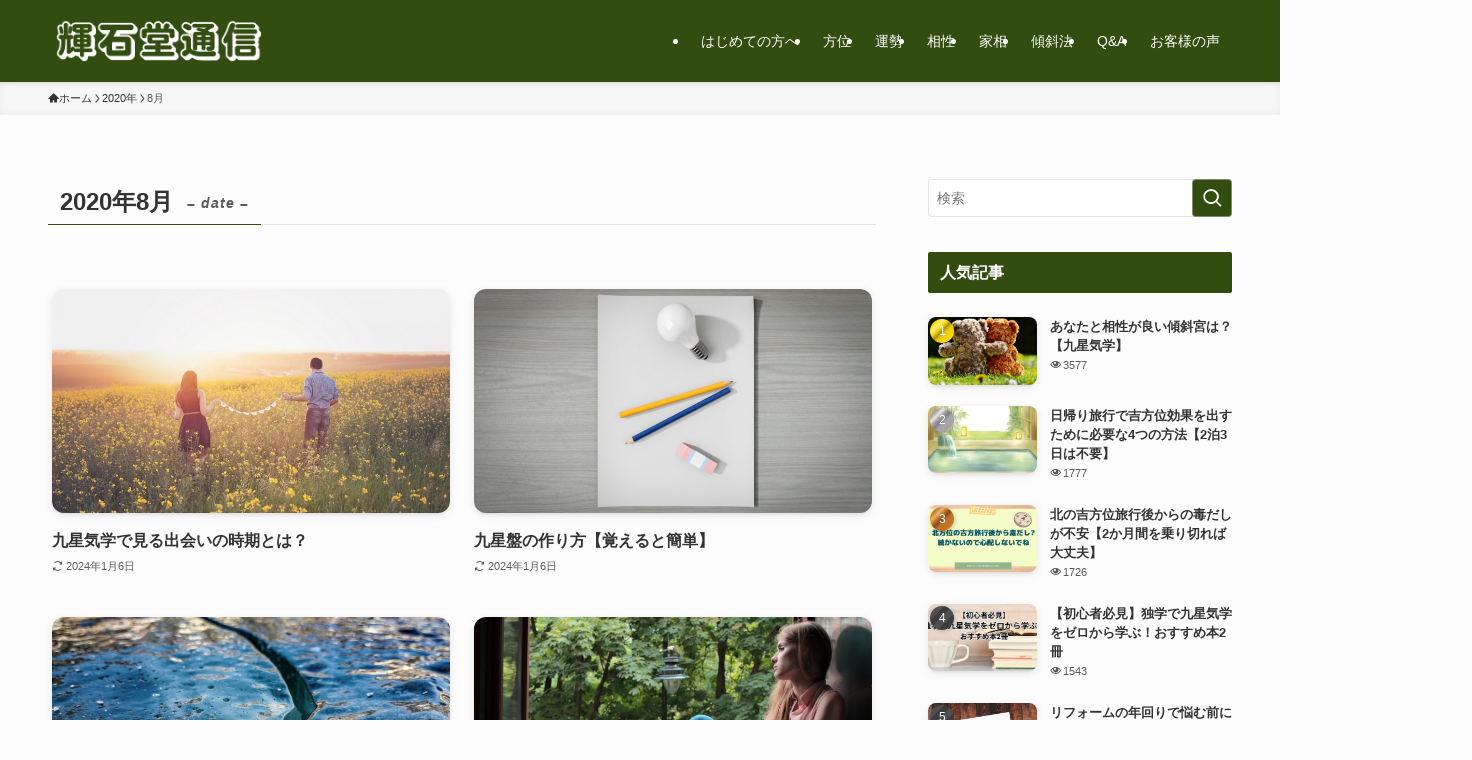

--- FILE ---
content_type: text/html; charset=UTF-8
request_url: https://kisekidoblog.com/2020/08/
body_size: 21690
content:
<!DOCTYPE html>
<html lang="ja" data-loaded="false" data-scrolled="false" data-spmenu="closed">
<head>
<meta charset="utf-8">
<meta name="format-detection" content="telephone=no">
<meta http-equiv="X-UA-Compatible" content="IE=edge">
<meta name="viewport" content="width=device-width, viewport-fit=cover">
<title>2020年8月 | 輝石堂通信</title>
<meta name='robots' content='max-image-preview:large' />
<link rel="alternate" type="application/rss+xml" title="輝石堂通信 &raquo; フィード" href="https://kisekidoblog.com/feed/" />
<link rel="alternate" type="application/rss+xml" title="輝石堂通信 &raquo; コメントフィード" href="https://kisekidoblog.com/comments/feed/" />

<!-- SEO SIMPLE PACK 3.6.2 -->
<meta name="robots" content="noindex">
<meta name="description" content="恋愛占いは、占いの中でも３本の指に入るぐらい人気がありますね。実は気学でも、恋愛占いってできるんですよ。 では、あなたの出会いの時期とは？">
<link rel="canonical" href="https://kisekidoblog.com/2020/08/">
<meta property="og:locale" content="ja_JP">
<meta property="og:type" content="website">
<meta property="og:title" content="2020年8月 | 輝石堂通信">
<meta property="og:description" content="恋愛占いは、占いの中でも３本の指に入るぐらい人気がありますね。実は気学でも、恋愛占いってできるんですよ。 では、あなたの出会いの時期とは？">
<meta property="og:url" content="https://kisekidoblog.com/2020/08/">
<meta property="og:site_name" content="輝石堂通信">
<meta name="twitter:card" content="summary_large_image">
<meta name="twitter:site" content="kisekido">
<!-- Google Analytics (gtag.js) -->
<script async src="https://www.googletagmanager.com/gtag/js?id=G-SZ5FNMPCXT"></script>
<script>
	window.dataLayer = window.dataLayer || [];
	function gtag(){dataLayer.push(arguments);}
	gtag("js", new Date());
	gtag("config", "G-SZ5FNMPCXT");
</script>
	<!-- / SEO SIMPLE PACK -->

<style id='wp-img-auto-sizes-contain-inline-css' type='text/css'>
img:is([sizes=auto i],[sizes^="auto," i]){contain-intrinsic-size:3000px 1500px}
/*# sourceURL=wp-img-auto-sizes-contain-inline-css */
</style>
<style id='wp-block-library-inline-css' type='text/css'>
:root{--wp-block-synced-color:#7a00df;--wp-block-synced-color--rgb:122,0,223;--wp-bound-block-color:var(--wp-block-synced-color);--wp-editor-canvas-background:#ddd;--wp-admin-theme-color:#007cba;--wp-admin-theme-color--rgb:0,124,186;--wp-admin-theme-color-darker-10:#006ba1;--wp-admin-theme-color-darker-10--rgb:0,107,160.5;--wp-admin-theme-color-darker-20:#005a87;--wp-admin-theme-color-darker-20--rgb:0,90,135;--wp-admin-border-width-focus:2px}@media (min-resolution:192dpi){:root{--wp-admin-border-width-focus:1.5px}}.wp-element-button{cursor:pointer}:root .has-very-light-gray-background-color{background-color:#eee}:root .has-very-dark-gray-background-color{background-color:#313131}:root .has-very-light-gray-color{color:#eee}:root .has-very-dark-gray-color{color:#313131}:root .has-vivid-green-cyan-to-vivid-cyan-blue-gradient-background{background:linear-gradient(135deg,#00d084,#0693e3)}:root .has-purple-crush-gradient-background{background:linear-gradient(135deg,#34e2e4,#4721fb 50%,#ab1dfe)}:root .has-hazy-dawn-gradient-background{background:linear-gradient(135deg,#faaca8,#dad0ec)}:root .has-subdued-olive-gradient-background{background:linear-gradient(135deg,#fafae1,#67a671)}:root .has-atomic-cream-gradient-background{background:linear-gradient(135deg,#fdd79a,#004a59)}:root .has-nightshade-gradient-background{background:linear-gradient(135deg,#330968,#31cdcf)}:root .has-midnight-gradient-background{background:linear-gradient(135deg,#020381,#2874fc)}:root{--wp--preset--font-size--normal:16px;--wp--preset--font-size--huge:42px}.has-regular-font-size{font-size:1em}.has-larger-font-size{font-size:2.625em}.has-normal-font-size{font-size:var(--wp--preset--font-size--normal)}.has-huge-font-size{font-size:var(--wp--preset--font-size--huge)}.has-text-align-center{text-align:center}.has-text-align-left{text-align:left}.has-text-align-right{text-align:right}.has-fit-text{white-space:nowrap!important}#end-resizable-editor-section{display:none}.aligncenter{clear:both}.items-justified-left{justify-content:flex-start}.items-justified-center{justify-content:center}.items-justified-right{justify-content:flex-end}.items-justified-space-between{justify-content:space-between}.screen-reader-text{border:0;clip-path:inset(50%);height:1px;margin:-1px;overflow:hidden;padding:0;position:absolute;width:1px;word-wrap:normal!important}.screen-reader-text:focus{background-color:#ddd;clip-path:none;color:#444;display:block;font-size:1em;height:auto;left:5px;line-height:normal;padding:15px 23px 14px;text-decoration:none;top:5px;width:auto;z-index:100000}html :where(.has-border-color){border-style:solid}html :where([style*=border-top-color]){border-top-style:solid}html :where([style*=border-right-color]){border-right-style:solid}html :where([style*=border-bottom-color]){border-bottom-style:solid}html :where([style*=border-left-color]){border-left-style:solid}html :where([style*=border-width]){border-style:solid}html :where([style*=border-top-width]){border-top-style:solid}html :where([style*=border-right-width]){border-right-style:solid}html :where([style*=border-bottom-width]){border-bottom-style:solid}html :where([style*=border-left-width]){border-left-style:solid}html :where(img[class*=wp-image-]){height:auto;max-width:100%}:where(figure){margin:0 0 1em}html :where(.is-position-sticky){--wp-admin--admin-bar--position-offset:var(--wp-admin--admin-bar--height,0px)}@media screen and (max-width:600px){html :where(.is-position-sticky){--wp-admin--admin-bar--position-offset:0px}}

/*# sourceURL=wp-block-library-inline-css */
</style><style id='global-styles-inline-css' type='text/css'>
:root{--wp--preset--aspect-ratio--square: 1;--wp--preset--aspect-ratio--4-3: 4/3;--wp--preset--aspect-ratio--3-4: 3/4;--wp--preset--aspect-ratio--3-2: 3/2;--wp--preset--aspect-ratio--2-3: 2/3;--wp--preset--aspect-ratio--16-9: 16/9;--wp--preset--aspect-ratio--9-16: 9/16;--wp--preset--color--black: #000;--wp--preset--color--cyan-bluish-gray: #abb8c3;--wp--preset--color--white: #fff;--wp--preset--color--pale-pink: #f78da7;--wp--preset--color--vivid-red: #cf2e2e;--wp--preset--color--luminous-vivid-orange: #ff6900;--wp--preset--color--luminous-vivid-amber: #fcb900;--wp--preset--color--light-green-cyan: #7bdcb5;--wp--preset--color--vivid-green-cyan: #00d084;--wp--preset--color--pale-cyan-blue: #8ed1fc;--wp--preset--color--vivid-cyan-blue: #0693e3;--wp--preset--color--vivid-purple: #9b51e0;--wp--preset--color--swl-main: var(--color_main);--wp--preset--color--swl-main-thin: var(--color_main_thin);--wp--preset--color--swl-gray: var(--color_gray);--wp--preset--color--swl-deep-01: var(--color_deep01);--wp--preset--color--swl-deep-02: var(--color_deep02);--wp--preset--color--swl-deep-03: var(--color_deep03);--wp--preset--color--swl-deep-04: var(--color_deep04);--wp--preset--color--swl-pale-01: var(--color_pale01);--wp--preset--color--swl-pale-02: var(--color_pale02);--wp--preset--color--swl-pale-03: var(--color_pale03);--wp--preset--color--swl-pale-04: var(--color_pale04);--wp--preset--gradient--vivid-cyan-blue-to-vivid-purple: linear-gradient(135deg,rgb(6,147,227) 0%,rgb(155,81,224) 100%);--wp--preset--gradient--light-green-cyan-to-vivid-green-cyan: linear-gradient(135deg,rgb(122,220,180) 0%,rgb(0,208,130) 100%);--wp--preset--gradient--luminous-vivid-amber-to-luminous-vivid-orange: linear-gradient(135deg,rgb(252,185,0) 0%,rgb(255,105,0) 100%);--wp--preset--gradient--luminous-vivid-orange-to-vivid-red: linear-gradient(135deg,rgb(255,105,0) 0%,rgb(207,46,46) 100%);--wp--preset--gradient--very-light-gray-to-cyan-bluish-gray: linear-gradient(135deg,rgb(238,238,238) 0%,rgb(169,184,195) 100%);--wp--preset--gradient--cool-to-warm-spectrum: linear-gradient(135deg,rgb(74,234,220) 0%,rgb(151,120,209) 20%,rgb(207,42,186) 40%,rgb(238,44,130) 60%,rgb(251,105,98) 80%,rgb(254,248,76) 100%);--wp--preset--gradient--blush-light-purple: linear-gradient(135deg,rgb(255,206,236) 0%,rgb(152,150,240) 100%);--wp--preset--gradient--blush-bordeaux: linear-gradient(135deg,rgb(254,205,165) 0%,rgb(254,45,45) 50%,rgb(107,0,62) 100%);--wp--preset--gradient--luminous-dusk: linear-gradient(135deg,rgb(255,203,112) 0%,rgb(199,81,192) 50%,rgb(65,88,208) 100%);--wp--preset--gradient--pale-ocean: linear-gradient(135deg,rgb(255,245,203) 0%,rgb(182,227,212) 50%,rgb(51,167,181) 100%);--wp--preset--gradient--electric-grass: linear-gradient(135deg,rgb(202,248,128) 0%,rgb(113,206,126) 100%);--wp--preset--gradient--midnight: linear-gradient(135deg,rgb(2,3,129) 0%,rgb(40,116,252) 100%);--wp--preset--font-size--small: 0.9em;--wp--preset--font-size--medium: 1.1em;--wp--preset--font-size--large: 1.25em;--wp--preset--font-size--x-large: 42px;--wp--preset--font-size--xs: 0.75em;--wp--preset--font-size--huge: 1.6em;--wp--preset--spacing--20: 0.44rem;--wp--preset--spacing--30: 0.67rem;--wp--preset--spacing--40: 1rem;--wp--preset--spacing--50: 1.5rem;--wp--preset--spacing--60: 2.25rem;--wp--preset--spacing--70: 3.38rem;--wp--preset--spacing--80: 5.06rem;--wp--preset--shadow--natural: 6px 6px 9px rgba(0, 0, 0, 0.2);--wp--preset--shadow--deep: 12px 12px 50px rgba(0, 0, 0, 0.4);--wp--preset--shadow--sharp: 6px 6px 0px rgba(0, 0, 0, 0.2);--wp--preset--shadow--outlined: 6px 6px 0px -3px rgb(255, 255, 255), 6px 6px rgb(0, 0, 0);--wp--preset--shadow--crisp: 6px 6px 0px rgb(0, 0, 0);}:where(.is-layout-flex){gap: 0.5em;}:where(.is-layout-grid){gap: 0.5em;}body .is-layout-flex{display: flex;}.is-layout-flex{flex-wrap: wrap;align-items: center;}.is-layout-flex > :is(*, div){margin: 0;}body .is-layout-grid{display: grid;}.is-layout-grid > :is(*, div){margin: 0;}:where(.wp-block-columns.is-layout-flex){gap: 2em;}:where(.wp-block-columns.is-layout-grid){gap: 2em;}:where(.wp-block-post-template.is-layout-flex){gap: 1.25em;}:where(.wp-block-post-template.is-layout-grid){gap: 1.25em;}.has-black-color{color: var(--wp--preset--color--black) !important;}.has-cyan-bluish-gray-color{color: var(--wp--preset--color--cyan-bluish-gray) !important;}.has-white-color{color: var(--wp--preset--color--white) !important;}.has-pale-pink-color{color: var(--wp--preset--color--pale-pink) !important;}.has-vivid-red-color{color: var(--wp--preset--color--vivid-red) !important;}.has-luminous-vivid-orange-color{color: var(--wp--preset--color--luminous-vivid-orange) !important;}.has-luminous-vivid-amber-color{color: var(--wp--preset--color--luminous-vivid-amber) !important;}.has-light-green-cyan-color{color: var(--wp--preset--color--light-green-cyan) !important;}.has-vivid-green-cyan-color{color: var(--wp--preset--color--vivid-green-cyan) !important;}.has-pale-cyan-blue-color{color: var(--wp--preset--color--pale-cyan-blue) !important;}.has-vivid-cyan-blue-color{color: var(--wp--preset--color--vivid-cyan-blue) !important;}.has-vivid-purple-color{color: var(--wp--preset--color--vivid-purple) !important;}.has-black-background-color{background-color: var(--wp--preset--color--black) !important;}.has-cyan-bluish-gray-background-color{background-color: var(--wp--preset--color--cyan-bluish-gray) !important;}.has-white-background-color{background-color: var(--wp--preset--color--white) !important;}.has-pale-pink-background-color{background-color: var(--wp--preset--color--pale-pink) !important;}.has-vivid-red-background-color{background-color: var(--wp--preset--color--vivid-red) !important;}.has-luminous-vivid-orange-background-color{background-color: var(--wp--preset--color--luminous-vivid-orange) !important;}.has-luminous-vivid-amber-background-color{background-color: var(--wp--preset--color--luminous-vivid-amber) !important;}.has-light-green-cyan-background-color{background-color: var(--wp--preset--color--light-green-cyan) !important;}.has-vivid-green-cyan-background-color{background-color: var(--wp--preset--color--vivid-green-cyan) !important;}.has-pale-cyan-blue-background-color{background-color: var(--wp--preset--color--pale-cyan-blue) !important;}.has-vivid-cyan-blue-background-color{background-color: var(--wp--preset--color--vivid-cyan-blue) !important;}.has-vivid-purple-background-color{background-color: var(--wp--preset--color--vivid-purple) !important;}.has-black-border-color{border-color: var(--wp--preset--color--black) !important;}.has-cyan-bluish-gray-border-color{border-color: var(--wp--preset--color--cyan-bluish-gray) !important;}.has-white-border-color{border-color: var(--wp--preset--color--white) !important;}.has-pale-pink-border-color{border-color: var(--wp--preset--color--pale-pink) !important;}.has-vivid-red-border-color{border-color: var(--wp--preset--color--vivid-red) !important;}.has-luminous-vivid-orange-border-color{border-color: var(--wp--preset--color--luminous-vivid-orange) !important;}.has-luminous-vivid-amber-border-color{border-color: var(--wp--preset--color--luminous-vivid-amber) !important;}.has-light-green-cyan-border-color{border-color: var(--wp--preset--color--light-green-cyan) !important;}.has-vivid-green-cyan-border-color{border-color: var(--wp--preset--color--vivid-green-cyan) !important;}.has-pale-cyan-blue-border-color{border-color: var(--wp--preset--color--pale-cyan-blue) !important;}.has-vivid-cyan-blue-border-color{border-color: var(--wp--preset--color--vivid-cyan-blue) !important;}.has-vivid-purple-border-color{border-color: var(--wp--preset--color--vivid-purple) !important;}.has-vivid-cyan-blue-to-vivid-purple-gradient-background{background: var(--wp--preset--gradient--vivid-cyan-blue-to-vivid-purple) !important;}.has-light-green-cyan-to-vivid-green-cyan-gradient-background{background: var(--wp--preset--gradient--light-green-cyan-to-vivid-green-cyan) !important;}.has-luminous-vivid-amber-to-luminous-vivid-orange-gradient-background{background: var(--wp--preset--gradient--luminous-vivid-amber-to-luminous-vivid-orange) !important;}.has-luminous-vivid-orange-to-vivid-red-gradient-background{background: var(--wp--preset--gradient--luminous-vivid-orange-to-vivid-red) !important;}.has-very-light-gray-to-cyan-bluish-gray-gradient-background{background: var(--wp--preset--gradient--very-light-gray-to-cyan-bluish-gray) !important;}.has-cool-to-warm-spectrum-gradient-background{background: var(--wp--preset--gradient--cool-to-warm-spectrum) !important;}.has-blush-light-purple-gradient-background{background: var(--wp--preset--gradient--blush-light-purple) !important;}.has-blush-bordeaux-gradient-background{background: var(--wp--preset--gradient--blush-bordeaux) !important;}.has-luminous-dusk-gradient-background{background: var(--wp--preset--gradient--luminous-dusk) !important;}.has-pale-ocean-gradient-background{background: var(--wp--preset--gradient--pale-ocean) !important;}.has-electric-grass-gradient-background{background: var(--wp--preset--gradient--electric-grass) !important;}.has-midnight-gradient-background{background: var(--wp--preset--gradient--midnight) !important;}.has-small-font-size{font-size: var(--wp--preset--font-size--small) !important;}.has-medium-font-size{font-size: var(--wp--preset--font-size--medium) !important;}.has-large-font-size{font-size: var(--wp--preset--font-size--large) !important;}.has-x-large-font-size{font-size: var(--wp--preset--font-size--x-large) !important;}
/*# sourceURL=global-styles-inline-css */
</style>

<link rel='stylesheet' id='swell-icons-css' href='https://kisekidoblog.com/wp-content/themes/swell/build/css/swell-icons.css?ver=2.16.0' type='text/css' media='all' />
<link rel='stylesheet' id='main_style-css' href='https://kisekidoblog.com/wp-content/themes/swell/build/css/main.css?ver=2.16.0' type='text/css' media='all' />
<link rel='stylesheet' id='swell_blocks-css' href='https://kisekidoblog.com/wp-content/themes/swell/build/css/blocks.css?ver=2.16.0' type='text/css' media='all' />
<style id='swell_custom-inline-css' type='text/css'>
:root{--swl-fz--content:4vw;--swl-font_family:"游ゴシック体", "Yu Gothic", YuGothic, "Hiragino Kaku Gothic ProN", "Hiragino Sans", Meiryo, sans-serif;--swl-font_weight:500;--color_main:#334d11;--color_text:#333;--color_link:#1176d4;--color_htag:#334d11;--color_bg:#fdfdfd;--color_gradient1:#d8ffff;--color_gradient2:#87e7ff;--color_main_thin:rgba(64, 96, 21, 0.05 );--color_main_dark:rgba(38, 58, 13, 1 );--color_list_check:#334d11;--color_list_num:#334d11;--color_list_good:#86dd7b;--color_list_triangle:#f4e03a;--color_list_bad:#f36060;--color_faq_q:#d55656;--color_faq_a:#6599b7;--color_icon_good:#3cd250;--color_icon_good_bg:#ecffe9;--color_icon_bad:#4b73eb;--color_icon_bad_bg:#eafaff;--color_icon_info:#f578b4;--color_icon_info_bg:#fff0fa;--color_icon_announce:#ffa537;--color_icon_announce_bg:#fff5f0;--color_icon_pen:#7a7a7a;--color_icon_pen_bg:#f7f7f7;--color_icon_book:#787364;--color_icon_book_bg:#f8f6ef;--color_icon_point:#ffa639;--color_icon_check:#86d67c;--color_icon_batsu:#f36060;--color_icon_hatena:#5295cc;--color_icon_caution:#f7da38;--color_icon_memo:#84878a;--color_deep01:#e44141;--color_deep02:#3d79d5;--color_deep03:#63a84d;--color_deep04:#f09f4d;--color_pale01:#fff2f0;--color_pale02:#f3f8fd;--color_pale03:#f1f9ee;--color_pale04:#fdf9ee;--color_mark_blue:#b7e3ff;--color_mark_green:#bdf9c3;--color_mark_yellow:#fcf69f;--color_mark_orange:#ffddbc;--border01:solid 1px var(--color_main);--border02:double 4px var(--color_main);--border03:dashed 2px var(--color_border);--border04:solid 4px var(--color_gray);--card_posts_thumb_ratio:56.25%;--list_posts_thumb_ratio:61.805%;--big_posts_thumb_ratio:56.25%;--thumb_posts_thumb_ratio:61.805%;--blogcard_thumb_ratio:56.25%;--color_header_bg:#334d11;--color_header_text:#ffffff;--color_footer_bg:#334d11;--color_footer_text:#ffffff;--container_size:1200px;--article_size:900px;--logo_size_sp:48px;--logo_size_pc:50px;--logo_size_pcfix:32px;}.swl-cell-bg[data-icon="doubleCircle"]{--cell-icon-color:#ffc977}.swl-cell-bg[data-icon="circle"]{--cell-icon-color:#94e29c}.swl-cell-bg[data-icon="triangle"]{--cell-icon-color:#eeda2f}.swl-cell-bg[data-icon="close"]{--cell-icon-color:#ec9191}.swl-cell-bg[data-icon="hatena"]{--cell-icon-color:#93c9da}.swl-cell-bg[data-icon="check"]{--cell-icon-color:#94e29c}.swl-cell-bg[data-icon="line"]{--cell-icon-color:#9b9b9b}.cap_box[data-colset="col1"]{--capbox-color:#f59b5f;--capbox-color--bg:#fff8eb}.cap_box[data-colset="col2"]{--capbox-color:#5fb9f5;--capbox-color--bg:#edf5ff}.cap_box[data-colset="col3"]{--capbox-color:#12cc84;--capbox-color--bg:#f4f9f7}.red_{--the-btn-color:#f74a4a;--the-btn-color2:#ffbc49;--the-solid-shadow: rgba(185, 56, 56, 1 )}.blue_{--the-btn-color:#338df4;--the-btn-color2:#35eaff;--the-solid-shadow: rgba(38, 106, 183, 1 )}.green_{--the-btn-color:#659921;--the-btn-color2:#7bf7bd;--the-solid-shadow: rgba(76, 115, 25, 1 )}.is-style-btn_normal{--the-btn-radius:80px}.is-style-btn_solid{--the-btn-radius:80px}.is-style-btn_shiny{--the-btn-radius:80px}.is-style-btn_line{--the-btn-radius:80px}.post_content blockquote{padding:1.5em 2em 1.5em 3em}.post_content blockquote::before{content:"";display:block;width:5px;height:calc(100% - 3em);top:1.5em;left:1.5em;border-left:solid 1px rgba(180,180,180,.75);border-right:solid 1px rgba(180,180,180,.75);}.mark_blue{background:-webkit-linear-gradient(transparent 64%,var(--color_mark_blue) 0%);background:linear-gradient(transparent 64%,var(--color_mark_blue) 0%)}.mark_green{background:-webkit-linear-gradient(transparent 64%,var(--color_mark_green) 0%);background:linear-gradient(transparent 64%,var(--color_mark_green) 0%)}.mark_yellow{background:-webkit-linear-gradient(transparent 64%,var(--color_mark_yellow) 0%);background:linear-gradient(transparent 64%,var(--color_mark_yellow) 0%)}.mark_orange{background:-webkit-linear-gradient(transparent 64%,var(--color_mark_orange) 0%);background:linear-gradient(transparent 64%,var(--color_mark_orange) 0%)}[class*="is-style-icon_"]{color:#333;border-width:0}[class*="is-style-big_icon_"]{border-width:2px;border-style:solid}[data-col="gray"] .c-balloon__text{background:#f7f7f7;border-color:#ccc}[data-col="gray"] .c-balloon__before{border-right-color:#f7f7f7}[data-col="green"] .c-balloon__text{background:#d1f8c2;border-color:#9ddd93}[data-col="green"] .c-balloon__before{border-right-color:#d1f8c2}[data-col="blue"] .c-balloon__text{background:#e2f6ff;border-color:#93d2f0}[data-col="blue"] .c-balloon__before{border-right-color:#e2f6ff}[data-col="red"] .c-balloon__text{background:#ffebeb;border-color:#f48789}[data-col="red"] .c-balloon__before{border-right-color:#ffebeb}[data-col="yellow"] .c-balloon__text{background:#f9f7d2;border-color:#fbe593}[data-col="yellow"] .c-balloon__before{border-right-color:#f9f7d2}.-type-list2 .p-postList__body::after,.-type-big .p-postList__body::after{content: "READ MORE »";}.c-postThumb__cat{background-color:#334d11;color:#fff;background-image: repeating-linear-gradient(-45deg,rgba(255,255,255,.1),rgba(255,255,255,.1) 6px,transparent 6px,transparent 12px)}.post_content h2:where(:not([class^="swell-block-"]):not(.faq_q):not(.p-postList__title)){background:var(--color_htag);padding:.75em 1em;color:#fff;border-radius:var(--swl-radius--2, 0px)}.post_content h2:where(:not([class^="swell-block-"]):not(.faq_q):not(.p-postList__title))::before{position:absolute;display:block;pointer-events:none}.post_content h3:where(:not([class^="swell-block-"]):not(.faq_q):not(.p-postList__title)){padding:0 .5em .5em}.post_content h3:where(:not([class^="swell-block-"]):not(.faq_q):not(.p-postList__title))::before{content:"";width:100%;height:2px;background-color:var(--color_htag)}.post_content h4:where(:not([class^="swell-block-"]):not(.faq_q):not(.p-postList__title)){padding:0 0 0 16px;border-left:solid 2px var(--color_htag)}.l-footer__widgetArea{color:#ffffff}.l-header{box-shadow: 0 1px 4px rgba(0,0,0,.12)}.l-header__menuBtn{order:1}.l-header__customBtn{order:3}.c-gnav a::after{background:var(--color_main);width:100%;height:2px;transform:scaleX(0)}.p-spHeadMenu .menu-item.-current{border-bottom-color:var(--color_main)}.c-gnav > li:hover > a::after,.c-gnav > .-current > a::after{transform: scaleX(1)}.c-gnav .sub-menu{color:#333;background:#fff}.l-fixHeader::before{opacity:1}#pagetop{border-radius:50%}.c-widget__title.-spmenu{padding:.5em .75em;border-radius:var(--swl-radius--2, 0px);background:var(--color_main);color:#fff;}.c-widget__title.-footer{padding:.5em}.c-widget__title.-footer::before{content:"";bottom:0;left:0;width:40%;z-index:1;background:var(--color_main)}.c-widget__title.-footer::after{content:"";bottom:0;left:0;width:100%;background:var(--color_border)}.c-secTitle{border-left:solid 2px var(--color_main);padding:0em .75em}.p-spMenu{color:#333}.p-spMenu__inner::before{background:#fdfdfd;opacity:1}.p-spMenu__overlay{background:#000;opacity:0.6}[class*="page-numbers"]{color:#fff;background-color:#dedede}a{text-decoration: none}.l-topTitleArea.c-filterLayer::before{background-color:#000;opacity:0.2;content:""}.p-toc__list.is-style-index li::before{color:#334d11}@media screen and (min-width: 960px){:root{}}@media screen and (max-width: 959px){:root{}.l-header__logo{order:2;text-align:center}}@media screen and (min-width: 600px){:root{--swl-fz--content:16px;}}@media screen and (max-width: 599px){:root{}}@media (min-width: 1108px) {.alignwide{left:-100px;width:calc(100% + 200px);}}@media (max-width: 1108px) {.-sidebar-off .swell-block-fullWide__inner.l-container .alignwide{left:0px;width:100%;}}.l-fixHeader .l-fixHeader__gnav{order:0}[data-scrolled=true] .l-fixHeader[data-ready]{opacity:1;-webkit-transform:translateY(0)!important;transform:translateY(0)!important;visibility:visible}.-body-solid .l-fixHeader{box-shadow:0 2px 4px var(--swl-color_shadow)}.l-fixHeader__inner{align-items:stretch;color:var(--color_header_text);display:flex;padding-bottom:0;padding-top:0;position:relative;z-index:1}.l-fixHeader__logo{align-items:center;display:flex;line-height:1;margin-right:24px;order:0;padding:16px 0}.is-style-btn_normal a,.is-style-btn_shiny a{box-shadow:var(--swl-btn_shadow)}.c-shareBtns__btn,.is-style-balloon>.c-tabList .c-tabList__button,.p-snsCta,[class*=page-numbers]{box-shadow:var(--swl-box_shadow)}.p-articleThumb__img,.p-articleThumb__youtube{box-shadow:var(--swl-img_shadow)}.p-pickupBanners__item .c-bannerLink,.p-postList__thumb{box-shadow:0 2px 8px rgba(0,0,0,.1),0 4px 4px -4px rgba(0,0,0,.1)}.p-postList.-w-ranking li:before{background-image:repeating-linear-gradient(-45deg,hsla(0,0%,100%,.1),hsla(0,0%,100%,.1) 6px,transparent 0,transparent 12px);box-shadow:1px 1px 4px rgba(0,0,0,.2)}:root{--swl-radius--2:2px;--swl-radius--4:4px;--swl-radius--8:8px}.c-categoryList__link,.c-tagList__link,.tag-cloud-link{border-radius:16px;padding:6px 10px}.-related .p-postList__thumb,.is-style-bg_gray,.is-style-bg_main,.is-style-bg_main_thin,.is-style-bg_stripe,.is-style-border_dg,.is-style-border_dm,.is-style-border_sg,.is-style-border_sm,.is-style-dent_box,.is-style-note_box,.is-style-stitch,[class*=is-style-big_icon_],input[type=number],input[type=text],textarea{border-radius:4px}.-ps-style-img .p-postList__link,.-type-thumb .p-postList__link,.p-postList__thumb{border-radius:12px;overflow:hidden;z-index:0}.c-widget .-type-list.-w-ranking .p-postList__item:before{border-radius:16px;left:2px;top:2px}.c-widget .-type-card.-w-ranking .p-postList__item:before{border-radius:0 0 4px 4px}.c-postThumb__cat{border-radius:16px;margin:.5em;padding:0 8px}.cap_box_ttl{border-radius:2px 2px 0 0}.cap_box_content{border-radius:0 0 2px 2px}.cap_box.is-style-small_ttl .cap_box_content{border-radius:0 2px 2px 2px}.cap_box.is-style-inner .cap_box_content,.cap_box.is-style-onborder_ttl .cap_box_content,.cap_box.is-style-onborder_ttl2 .cap_box_content,.cap_box.is-style-onborder_ttl2 .cap_box_ttl,.cap_box.is-style-shadow{border-radius:2px}.is-style-more_btn a,.p-postList__body:after,.submit{border-radius:40px}@media (min-width:960px){#sidebar .-type-list .p-postList__thumb{border-radius:8px}}@media not all and (min-width:960px){.-ps-style-img .p-postList__link,.-type-thumb .p-postList__link,.p-postList__thumb{border-radius:8px}}@media (min-width:960px){.-series .l-header__inner{align-items:stretch;display:flex}.-series .l-header__logo{align-items:center;display:flex;flex-wrap:wrap;margin-right:24px;padding:16px 0}.-series .l-header__logo .c-catchphrase{font-size:13px;padding:4px 0}.-series .c-headLogo{margin-right:16px}.-series-right .l-header__inner{justify-content:space-between}.-series-right .c-gnavWrap{margin-left:auto}.-series-right .w-header{margin-left:12px}.-series-left .w-header{margin-left:auto}}@media (min-width:960px) and (min-width:600px){.-series .c-headLogo{max-width:400px}}.c-gnav .sub-menu a:before,.c-listMenu a:before{-webkit-font-smoothing:antialiased;-moz-osx-font-smoothing:grayscale;font-family:icomoon!important;font-style:normal;font-variant:normal;font-weight:400;line-height:1;text-transform:none}.c-submenuToggleBtn{display:none}.c-listMenu a{padding:.75em 1em .75em 1.5em;transition:padding .25s}.c-listMenu a:hover{padding-left:1.75em;padding-right:.75em}.c-gnav .sub-menu a:before,.c-listMenu a:before{color:inherit;content:"\e921";display:inline-block;left:2px;position:absolute;top:50%;-webkit-transform:translateY(-50%);transform:translateY(-50%);vertical-align:middle}.widget_categories>ul>.cat-item>a,.wp-block-categories-list>li>a{padding-left:1.75em}.c-listMenu .children,.c-listMenu .sub-menu{margin:0}.c-listMenu .children a,.c-listMenu .sub-menu a{font-size:.9em;padding-left:2.5em}.c-listMenu .children a:before,.c-listMenu .sub-menu a:before{left:1em}.c-listMenu .children a:hover,.c-listMenu .sub-menu a:hover{padding-left:2.75em}.c-listMenu .children ul a,.c-listMenu .sub-menu ul a{padding-left:3.25em}.c-listMenu .children ul a:before,.c-listMenu .sub-menu ul a:before{left:1.75em}.c-listMenu .children ul a:hover,.c-listMenu .sub-menu ul a:hover{padding-left:3.5em}.c-gnav li:hover>.sub-menu{opacity:1;visibility:visible}.c-gnav .sub-menu:before{background:inherit;content:"";height:100%;left:0;position:absolute;top:0;width:100%;z-index:0}.c-gnav .sub-menu .sub-menu{left:100%;top:0;z-index:-1}.c-gnav .sub-menu a{padding-left:2em}.c-gnav .sub-menu a:before{left:.5em}.c-gnav .sub-menu a:hover .ttl{left:4px}:root{--color_content_bg:var(--color_bg);}.c-widget__title.-side{padding:.5em .75em;border-radius:var(--swl-radius--2, 0px);background:var(--color_main);color:#fff;}@media screen and (min-width: 960px){:root{}}@media screen and (max-width: 959px){:root{}}@media screen and (min-width: 600px){:root{}}@media screen and (max-width: 599px){:root{}}.swell-block-fullWide__inner.l-container{--swl-fw_inner_pad:var(--swl-pad_container,0px)}@media (min-width:960px){.-sidebar-on .l-content .alignfull,.-sidebar-on .l-content .alignwide{left:-16px;width:calc(100% + 32px)}.swell-block-fullWide__inner.l-article{--swl-fw_inner_pad:var(--swl-pad_post_content,0px)}.-sidebar-on .swell-block-fullWide__inner .alignwide{left:0;width:100%}.-sidebar-on .swell-block-fullWide__inner .alignfull{left:calc(0px - var(--swl-fw_inner_pad, 0))!important;margin-left:0!important;margin-right:0!important;width:calc(100% + var(--swl-fw_inner_pad, 0)*2)!important}}
/*# sourceURL=swell_custom-inline-css */
</style>
<link rel='stylesheet' id='swell-parts/footer-css' href='https://kisekidoblog.com/wp-content/themes/swell/build/css/modules/parts/footer.css?ver=2.16.0' type='text/css' media='all' />
<link rel='stylesheet' id='swell-page/archive-css' href='https://kisekidoblog.com/wp-content/themes/swell/build/css/modules/page/archive.css?ver=2.16.0' type='text/css' media='all' />
<style id='classic-theme-styles-inline-css' type='text/css'>
/*! This file is auto-generated */
.wp-block-button__link{color:#fff;background-color:#32373c;border-radius:9999px;box-shadow:none;text-decoration:none;padding:calc(.667em + 2px) calc(1.333em + 2px);font-size:1.125em}.wp-block-file__button{background:#32373c;color:#fff;text-decoration:none}
/*# sourceURL=/wp-includes/css/classic-themes.min.css */
</style>
<link rel='stylesheet' id='yyi_rinker_stylesheet-css' href='https://kisekidoblog.com/wp-content/plugins/yyi-rinker/css/style.css?v=1.12.0&#038;ver=6.9' type='text/css' media='all' />
<link rel='stylesheet' id='child_style-css' href='https://kisekidoblog.com/wp-content/themes/swell_child/style.css?ver=2023103162041' type='text/css' media='all' />
<script type="text/javascript" src="https://kisekidoblog.com/wp-includes/js/jquery/jquery.min.js?ver=3.7.1" id="jquery-core-js"></script>
<script type="text/javascript" src="https://kisekidoblog.com/wp-content/plugins/yyi-rinker/js/event-tracking.js?v=1.12.0" id="yyi_rinker_event_tracking_script-js"></script>

<noscript><link href="https://kisekidoblog.com/wp-content/themes/swell/build/css/noscript.css" rel="stylesheet"></noscript>
<link rel="https://api.w.org/" href="https://kisekidoblog.com/wp-json/" /><script type="text/javascript" language="javascript">
    var vc_pid = "887426031";
</script><script type="text/javascript" src="//aml.valuecommerce.com/vcdal.js" async></script><style>
.yyi-rinker-images {
    display: flex;
    justify-content: center;
    align-items: center;
    position: relative;

}
div.yyi-rinker-image img.yyi-rinker-main-img.hidden {
    display: none;
}

.yyi-rinker-images-arrow {
    cursor: pointer;
    position: absolute;
    top: 50%;
    display: block;
    margin-top: -11px;
    opacity: 0.6;
    width: 22px;
}

.yyi-rinker-images-arrow-left{
    left: -10px;
}
.yyi-rinker-images-arrow-right{
    right: -10px;
}

.yyi-rinker-images-arrow-left.hidden {
    display: none;
}

.yyi-rinker-images-arrow-right.hidden {
    display: none;
}
div.yyi-rinker-contents.yyi-rinker-design-tate  div.yyi-rinker-box{
    flex-direction: column;
}

div.yyi-rinker-contents.yyi-rinker-design-slim div.yyi-rinker-box .yyi-rinker-links {
    flex-direction: column;
}

div.yyi-rinker-contents.yyi-rinker-design-slim div.yyi-rinker-info {
    width: 100%;
}

div.yyi-rinker-contents.yyi-rinker-design-slim .yyi-rinker-title {
    text-align: center;
}

div.yyi-rinker-contents.yyi-rinker-design-slim .yyi-rinker-links {
    text-align: center;
}
div.yyi-rinker-contents.yyi-rinker-design-slim .yyi-rinker-image {
    margin: auto;
}

div.yyi-rinker-contents.yyi-rinker-design-slim div.yyi-rinker-info ul.yyi-rinker-links li {
	align-self: stretch;
}
div.yyi-rinker-contents.yyi-rinker-design-slim div.yyi-rinker-box div.yyi-rinker-info {
	padding: 0;
}
div.yyi-rinker-contents.yyi-rinker-design-slim div.yyi-rinker-box {
	flex-direction: column;
	padding: 14px 5px 0;
}

.yyi-rinker-design-slim div.yyi-rinker-box div.yyi-rinker-info {
	text-align: center;
}

.yyi-rinker-design-slim div.price-box span.price {
	display: block;
}

div.yyi-rinker-contents.yyi-rinker-design-slim div.yyi-rinker-info div.yyi-rinker-title a{
	font-size:16px;
}

div.yyi-rinker-contents.yyi-rinker-design-slim ul.yyi-rinker-links li.amazonkindlelink:before,  div.yyi-rinker-contents.yyi-rinker-design-slim ul.yyi-rinker-links li.amazonlink:before,  div.yyi-rinker-contents.yyi-rinker-design-slim ul.yyi-rinker-links li.rakutenlink:before, div.yyi-rinker-contents.yyi-rinker-design-slim ul.yyi-rinker-links li.yahoolink:before, div.yyi-rinker-contents.yyi-rinker-design-slim ul.yyi-rinker-links li.mercarilink:before {
	font-size:12px;
}

div.yyi-rinker-contents.yyi-rinker-design-slim ul.yyi-rinker-links li a {
	font-size: 13px;
}
.entry-content ul.yyi-rinker-links li {
	padding: 0;
}

div.yyi-rinker-contents .yyi-rinker-attention.attention_desing_right_ribbon {
    width: 89px;
    height: 91px;
    position: absolute;
    top: -1px;
    right: -1px;
    left: auto;
    overflow: hidden;
}

div.yyi-rinker-contents .yyi-rinker-attention.attention_desing_right_ribbon span {
    display: inline-block;
    width: 146px;
    position: absolute;
    padding: 4px 0;
    left: -13px;
    top: 12px;
    text-align: center;
    font-size: 12px;
    line-height: 24px;
    -webkit-transform: rotate(45deg);
    transform: rotate(45deg);
    box-shadow: 0 1px 3px rgba(0, 0, 0, 0.2);
}

div.yyi-rinker-contents .yyi-rinker-attention.attention_desing_right_ribbon {
    background: none;
}
.yyi-rinker-attention.attention_desing_right_ribbon .yyi-rinker-attention-after,
.yyi-rinker-attention.attention_desing_right_ribbon .yyi-rinker-attention-before{
display:none;
}
div.yyi-rinker-use-right_ribbon div.yyi-rinker-title {
    margin-right: 2rem;
}

				</style><link rel="icon" href="https://kisekidoblog.com/wp-content/uploads/2019/12/cropped-icon-32x32.png" sizes="32x32" />
<link rel="icon" href="https://kisekidoblog.com/wp-content/uploads/2019/12/cropped-icon-192x192.png" sizes="192x192" />
<link rel="apple-touch-icon" href="https://kisekidoblog.com/wp-content/uploads/2019/12/cropped-icon-180x180.png" />
<meta name="msapplication-TileImage" content="https://kisekidoblog.com/wp-content/uploads/2019/12/cropped-icon-270x270.png" />
		<style type="text/css" id="wp-custom-css">
			.credit {
background:#00a040!important;
}

.underline{
	background: linear-gradient(transparent 10%, #FFFFAF 10%);
	font-weight: 700;
}

#footer_mail{
	display: block;
	opacity: 0.92;
	background-color:#E3F6FF;
	width: 100%;
	position: fixed;
	bottom: 0;
	padding: 10px 15px;
}

#footer_mail_box{
	text-align:center;
}

.btn-blog{
	height:34px;
	color: #FFFFFF;
	background: #FF8C00;
	border-style: none;
	border-radius: 4px;
	font-weight: bold;
}

.youtubeWrapper{
	position: relative ;
	margin-top: 1.2em ;
	margin-bottom: 1.2em ;
	padding-top: 69px ;
	padding-bottom: 50% ;
	overflow: hidden ;
}

.youtubeWrapper iframe {
	position: absolute ;
	top: 0 ;
	left: 0 ;
	height: 100% ;
	width: 100% ;
}

/*フッター固定ボタン*/
#footer_mail{
	display: block;
	opacity: 0.92;
	background-color:#E3F6FF;
	width: 100%;
	position: fixed;
	bottom: 0;
	padding: 10px 15px;
}

#footer_mail_box{
	text-align:center;
}

.btn-blog{
	height:34px;
	color: #FFFFFF;
	background: #FC5C63;
	border-style: none;
	border-radius: 4px;
	font-weight: bold;
}

.btn-blog2{
	height:34px;
	color: #FFFFFF;
	background: #39AE36;
	border-style: none;
	border-radius: 4px;
	font-weight: bold;
}

.btn-blog3{
	height:34px;
	color: #FFFFFF;
	background: #0092D5;
	border-style: none;
	border-radius: 4px;
	font-weight: bold;
}

.animate73,.a-option73,.a-btnsub73 {-webkit-animation-timing-function: ease-in;-moz-animation-timing-function: ease-in;-o-animation-timing-function: ease-in;animation-timing-function: ease-in;-moz-animation-iteration-count: infinite;-webkit-animation-iteration-count: infinite;-o-animation-iteration-count: infinite;-ms-animation-iteration-count: infinite;animation-iteration-count: infinite;}a.a-btn {position:relative;display:inline-block;margin:auto;-moz-box-sizing: border-box;-webkit-box-sizing: border-box;-o-box-sizing: border-box;-ms-box-sizing: border-box;box-sizing: border-box;}a.a-btn img {display: block;-moz-box-sizing: border-box;-webkit-box-sizing: border-box;-o-box-sizing: border-box;-ms-box-sizing: border-box;}img.a-main {width:100%;position:relative;z-index: 54;}@-moz-keyframes animate73 {0%{ -moz-transform:scale(0.92);}40%{ -moz-transform:scale(0.97);}60%{ -moz-transform:scale(0.86);}80%{ -moz-transform:scale(1);}100%{ -moz-transform:scale(0.92);}}@-o-keyframes animate73 {0%{ -o-transform:scale(0.92);}40%{ -o-transform:scale(0.97);}60%{ -o-transform:scale(0.86);}80%{ -o-transform:scale(1);}100%{ -o-transform:scale(0.92);}}@-webkit-keyframes animate73 {0%{ -webkit-transform:scale(0.92);}40%{ -webkit-transform:scale(0.97);}60%{ -webkit-transform:scale(0.86);}80%{ -webkit-transform:scale(1);}100%{ -webkit-transform:scale(0.92);}}@keyframes animate73 {0%{ transform:scale(0.92);}40%{ transform:scale(0.97);}60%{ transform:scale(0.86);}80%{ transform:scale(1);}100%{ transform:scale(0.92);}}.animate73{-webkit-animation-name: animate73;-moz-animation-name: animate73;-o-animation-name: animate73;animation-name: animate73;}

.a-btn73{padding-left:0%!important;}.a-option73{top:0%!important;}.a-option73{width:20%!important;}.a-btn73{max-width:100%!important;}.animate73,.a-btnsub73,.a-option73{animation-duration:1s!important;-webkit-animation-duration:1s;-ms-animation-duration:1s;-moz-animation-duration:1s!important;}

.side_btn {
	background-color: rgba(0,0,0,0);
	border:0px;
	padding: 6px 6px;
	position: fixed;
	right: 0;
	bottom: 90px;
	-webkit-animation-name:side;
	-webkit-animation-duration:2s;
	-webkit-animation-iteration-count:infinite;
	-webkit-animation-timing-function:ease;
	
	-moz-animation-name:side;
	-moz-animation-duration:2s;
	-moz-animation-iteration-count:infinite;
	-moz-animation-timing-function:ease;
}

@-webkit-keyframes side {
	0% {-webkit-transform:translate(0, 0);}
	50% {-webkit-transform:translate(0, -4px);}
	100% {-webkit-transform:translate(0, 0);}
}
@-moz-keyframes side {
	0% {-moz-transform:translate(0, 0);}
	50% {-moz-transform:translate(0, -4px);}
	100% {-moz-transform:translate(0, 0);}
}
/* ボタン（赤） */
a.btn_01{
	position: relative;
	display: block;
	width: 80%;
	padding: 0.8em;
	text-align: center;
	font-weight: bold;
	text-decoration: none;
	color: #FFF;
	text-shadow: 0 0 5px rgba(255, 255, 255, 0.0);
	background: #FC5C63;
	transition: .4s;
	border-radius: 4px;
}
a.btn_01:hover{
	text-shadow: -6px 0px 15px rgba(255, 255, 240, 0.83), 6px 0px 15px rgba(255, 255, 240, 0.83);
	transition: .4s;
}
/* ボタン（赤） */
a.btn_02{
	position: relative;
	display: block;
	width: 80%;
	padding: 0.8em;
	text-align: center;
	font-weight: bold;
	text-decoration: none;
	color: #FFF;
	text-shadow: 0 0 5px rgba(255, 255, 255, 0.0);
	background: #FF8c00;
	transition: .4s;
	border-radius: 4px;
}
a.btn_02:hover{
	text-shadow: -6px 0px 15px rgba(255, 255, 240, 0.83), 6px 0px 15px rgba(255, 255, 240, 0.83);
	transition: .4s;
}
.text-red{
	font-weight:700;
	color:#FF3300;
}
table.gsc-search-box td {
background: none;
border: none;
padding: 0;
}
.gsc-search-box-tools table.gsc-search-box .gsc-input {
padding: 0;
}
table.gsc-search-box .gsib_a {
padding:5px;
}
table.gsc-search-box .gsc-input-box {
border-radius: 7px;
}
table.gsc-search-box {
position: relative;
}
table.gsc-search-box .gsc-search-button {
position: absolute;
padding: 0;
border-style: none;
width: 32px;
top: 19px;
right: 1px;
bottom: 1px;
}
table.gsc-search-box svg {
width: 28px;
height: 20px;
}
.ad-center{
text-align:center;
}
/* ------------------------- */
/* -------- 吹き出し -------- */
/* ------------------------- */
.balloon{
  display: flex;
  margin: 0 0 1.5em 0;
}
.balloonR{
  flex-direction: row-reverse;
}
.balloon-img{
  width: 80px;
  height: auto;
  flex-shrink: 0;
}
.balloon-text{
  padding: 1em;
  border-radius: 6px;
  position: relative;
  display: flex;
}
.balloon-text-inner{
  margin: auto;
}
.balloon-text::before,.balloon-text::after{
  content: '';
  position: absolute;
  top: 19px;
  font-size: 0;
  border-top: 10px solid transparent;
  border-bottom: 10px solid transparent;
}
.balloonL .balloon-text{
  margin: 0 0 0 15px;
  background: #FFF4E6;
}
.balloonR .balloon-text{
  margin: 0 15px 0;
  background: #EBF2DA;
}
.balloonL .balloon-text::before{
  left: -16px;
  border-right: 16px solid #FFF4E6;
}
.balloonR .balloon-text::before{
  right: -16px;
  border-left: 16px solid #EBF2DA;
}

/* ボタン（赤） */
a.btn_04{
	position: relative;
	display: block;
	width: 80%;
	padding: 0.8em;
	text-align: center;
	font-weight: bold;
	text-decoration: none;
	color: #FFF;
	text-shadow: 0 0 5px rgba(255, 255, 255, 0.0);
	background: #659921;
	transition: .4s;
	border-radius: 4px;
}
a.btn_04:hover{
	text-shadow: -6px 0px 15px rgba(255, 255, 240, 0.83), 6px 0px 15px rgba(255, 255, 240, 0.83);
	transition: .4s;
}

.single-post .code-block.code-block-1 {
    text-align: left !important;
}

/**********************
コピー防止
***********************/
#content {
user-select:none;
-moz-user-select:none;
-webkit-user-select:none;
-khtml-user-select:none;
}		</style>
		
<link rel="stylesheet" href="https://kisekidoblog.com/wp-content/themes/swell/build/css/print.css" media="print" >
<script data-ad-client="ca-pub-3165437606902395" async src="https://pagead2.googlesyndication.com/pagead/js/adsbygoogle.js"></script>	
<script src="https://codoc.jp/js/cms.js" data-css="green" charset="UTF-8" defer></script>

<script type="text/javascript">
    (function(c,l,a,r,i,t,y){
        c[a]=c[a]||function(){(c[a].q=c[a].q||[]).push(arguments)};
        t=l.createElement(r);t.async=1;t.src="https://www.clarity.ms/tag/"+i;
        y=l.getElementsByTagName(r)[0];y.parentNode.insertBefore(t,y);
    })(window, document, "clarity", "script", "q2e8shxxcb");
</script>

</head>
<body>
<div id="body_wrap" class="archive date wp-theme-swell wp-child-theme-swell_child -body-solid -index-off -sidebar-on -frame-off" >
<div id="sp_menu" class="p-spMenu -left">
	<div class="p-spMenu__inner">
		<div class="p-spMenu__closeBtn">
			<button class="c-iconBtn -menuBtn c-plainBtn" data-onclick="toggleMenu" aria-label="メニューを閉じる">
				<i class="c-iconBtn__icon icon-close-thin"></i>
			</button>
		</div>
		<div class="p-spMenu__body">
			<div class="c-widget__title -spmenu">
				MENU			</div>
			<div class="p-spMenu__nav">
				<ul class="c-spnav c-listMenu"><li class="menu-item menu-item-type-custom menu-item-object-custom menu-item-has-children menu-item-13228"><a href="#">はじめての方へ</a>
<ul class="sub-menu">
	<li class="menu-item menu-item-type-custom menu-item-object-custom menu-item-has-children menu-item-13229"><a href="/category/nine-stars/">全記事</a>
	<ul class="sub-menu">
		<li class="menu-item menu-item-type-post_type menu-item-object-page menu-item-13322"><a href="https://kisekidoblog.com/fortune-rise/">【吉方位・鑑定】料金表</a></li>
		<li class="menu-item menu-item-type-custom menu-item-object-custom menu-item-13231"><a href="/contact/">お問い合わせフォーム</a></li>
		<li class="menu-item menu-item-type-post_type menu-item-object-post menu-item-14105"><a href="https://kisekidoblog.com/kuseikigaku/">九星気学とは</a></li>
		<li class="menu-item menu-item-type-custom menu-item-object-custom menu-item-13230"><a href="/profile/">当ブログ運営者・コンセプト</a></li>
		<li class="menu-item menu-item-type-post_type menu-item-object-post menu-item-14071"><a href="https://kisekidoblog.com/honnmeisei-getumeisei-same/">本命星や月命星が同じ相手でも吉方位は異なる【方位選定時の重要ポイントは4つ】</a></li>
	</ul>
</li>
</ul>
</li>
<li class="menu-item menu-item-type-taxonomy menu-item-object-category menu-item-has-children menu-item-14065"><a href="https://kisekidoblog.com/category/houi/">方位</a>
<ul class="sub-menu">
	<li class="menu-item menu-item-type-custom menu-item-object-custom menu-item-has-children menu-item-13239"><a href="/category/houi/">全記事</a>
	<ul class="sub-menu">
		<li class="menu-item menu-item-type-taxonomy menu-item-object-category menu-item-has-children menu-item-14076"><a href="https://kisekidoblog.com/category/houi/kichihoui/">吉方位</a>
		<ul class="sub-menu">
			<li class="menu-item menu-item-type-taxonomy menu-item-object-category menu-item-14123"><a href="https://kisekidoblog.com/category/houi/kichihoui/kyuuseibetu-kichihoui/">九星別吉方位</a></li>
			<li class="menu-item menu-item-type-custom menu-item-object-custom menu-item-13243"><a href="/category/houi/saidaikippoui/">最大吉方位の求め方</a></li>
			<li class="menu-item menu-item-type-taxonomy menu-item-object-category menu-item-14083"><a href="https://kisekidoblog.com/category/houi/nayami-betsu/">お悩み別方位</a></li>
			<li class="menu-item menu-item-type-custom menu-item-object-custom menu-item-13240"><a href="/category/houi/seiki/">生気</a></li>
			<li class="menu-item menu-item-type-custom menu-item-object-custom menu-item-13241"><a href="/category/houi/taiki/">退気</a></li>
			<li class="menu-item menu-item-type-custom menu-item-object-custom menu-item-13242"><a href="/category/houi/hiwa/">比和</a></li>
		</ul>
</li>
		<li class="menu-item menu-item-type-taxonomy menu-item-object-category menu-item-has-children menu-item-14080"><a href="https://kisekidoblog.com/category/houi/kyouhoui/">凶方位</a>
		<ul class="sub-menu">
			<li class="menu-item menu-item-type-custom menu-item-object-custom menu-item-13248"><a href="/category/kyouhoui/goousatu/">五黄殺</a></li>
			<li class="menu-item menu-item-type-custom menu-item-object-custom menu-item-13249"><a href="/category/kyouhoui/annkennsatu/">暗剣殺</a></li>
			<li class="menu-item menu-item-type-custom menu-item-object-custom menu-item-13250"><a href="/category/kyouhoui/saiha/">歳破</a></li>
			<li class="menu-item menu-item-type-custom menu-item-object-custom menu-item-13254"><a href="/category/kyouhoui/shounisatu/">小児殺</a></li>
			<li class="menu-item menu-item-type-custom menu-item-object-custom menu-item-13251"><a href="/category/kyouhoui/geppa/">月破</a></li>
			<li class="menu-item menu-item-type-custom menu-item-object-custom menu-item-13252"><a href="/category/kyouhoui/honnmeisatu/">本命殺</a></li>
			<li class="menu-item menu-item-type-custom menu-item-object-custom menu-item-13253"><a href="/category/kyouhoui/honnmeitekisatu/">本命的殺</a></li>
		</ul>
</li>
	</ul>
</li>
</ul>
</li>
<li class="menu-item menu-item-type-taxonomy menu-item-object-category menu-item-has-children menu-item-14092"><a href="https://kisekidoblog.com/category/fortune/">運勢</a>
<ul class="sub-menu">
	<li class="menu-item menu-item-type-custom menu-item-object-custom menu-item-has-children menu-item-14096"><a href="/category/fortune/">全記事</a>
	<ul class="sub-menu">
		<li class="menu-item menu-item-type-taxonomy menu-item-object-category menu-item-14093"><a href="https://kisekidoblog.com/category/fortune/honnmeisei/">本命星</a></li>
		<li class="menu-item menu-item-type-taxonomy menu-item-object-category menu-item-14094"><a href="https://kisekidoblog.com/category/fortune/getumeisei/">月命星</a></li>
		<li class="menu-item menu-item-type-taxonomy menu-item-object-category menu-item-14095"><a href="https://kisekidoblog.com/category/fortune/fortune-of-the-year/">年運</a></li>
	</ul>
</li>
</ul>
</li>
<li class="menu-item menu-item-type-taxonomy menu-item-object-category menu-item-has-children menu-item-14068"><a href="https://kisekidoblog.com/category/aisho/">相性</a>
<ul class="sub-menu">
	<li class="menu-item menu-item-type-custom menu-item-object-custom menu-item-14073"><a href="/category/aisho/">全記事</a></li>
</ul>
</li>
<li class="menu-item menu-item-type-taxonomy menu-item-object-category menu-item-has-children menu-item-14097"><a href="https://kisekidoblog.com/category/kaso/">家相</a>
<ul class="sub-menu">
	<li class="menu-item menu-item-type-custom menu-item-object-custom menu-item-has-children menu-item-13263"><a href="/category/kaso/">全記事</a>
	<ul class="sub-menu">
		<li class="menu-item menu-item-type-taxonomy menu-item-object-category menu-item-14098"><a href="https://kisekidoblog.com/category/kaso/dismantling/">解体</a></li>
		<li class="menu-item menu-item-type-taxonomy menu-item-object-category menu-item-14099"><a href="https://kisekidoblog.com/category/kaso/reform/">リフォーム</a></li>
		<li class="menu-item menu-item-type-taxonomy menu-item-object-category menu-item-14100"><a href="https://kisekidoblog.com/category/kaso/doyo/">土用期間</a></li>
	</ul>
</li>
</ul>
</li>
<li class="menu-item menu-item-type-taxonomy menu-item-object-category menu-item-has-children menu-item-14121"><a href="https://kisekidoblog.com/category/keishahou/">傾斜法</a>
<ul class="sub-menu">
	<li class="menu-item menu-item-type-custom menu-item-object-custom menu-item-14122"><a href="/category/keishahou/">全記事</a></li>
</ul>
</li>
<li class="menu-item menu-item-type-taxonomy menu-item-object-category menu-item-has-children menu-item-14114"><a href="https://kisekidoblog.com/category/question/">Q&amp;A</a>
<ul class="sub-menu">
	<li class="menu-item menu-item-type-custom menu-item-object-custom menu-item-has-children menu-item-13269"><a href="/category/question/">全記事</a>
	<ul class="sub-menu">
		<li class="menu-item menu-item-type-taxonomy menu-item-object-category menu-item-14115"><a href="https://kisekidoblog.com/category/question/sanko-tosho/">参考図書</a></li>
		<li class="menu-item menu-item-type-taxonomy menu-item-object-category menu-item-14116"><a href="https://kisekidoblog.com/category/question/jinja/">神社</a></li>
		<li class="menu-item menu-item-type-taxonomy menu-item-object-category menu-item-14117"><a href="https://kisekidoblog.com/category/question/yakudatsu-joho/">役立つ情報</a></li>
	</ul>
</li>
</ul>
</li>
<li class="menu-item menu-item-type-post_type menu-item-object-page menu-item-14106"><a href="https://kisekidoblog.com/customer-voice/">お客様の声</a></li>
</ul>			</div>
					</div>
	</div>
	<div class="p-spMenu__overlay c-overlay" data-onclick="toggleMenu"></div>
</div>
<header id="header" class="l-header -series -series-right" data-spfix="1">
		<div class="l-header__inner l-container">
		<div class="l-header__logo">
			<div class="c-headLogo -img"><a href="https://kisekidoblog.com/" title="輝石堂通信" class="c-headLogo__link" rel="home"><img width="1000" height="225"  src="https://kisekidoblog.com/wp-content/uploads/2024/01/Thank-you-for-coming.png" alt="輝石堂通信" class="c-headLogo__img" srcset="https://kisekidoblog.com/wp-content/uploads/2024/01/Thank-you-for-coming.png 1000w, https://kisekidoblog.com/wp-content/uploads/2024/01/Thank-you-for-coming-300x68.png 300w, https://kisekidoblog.com/wp-content/uploads/2024/01/Thank-you-for-coming-1200x270.png 1200w, https://kisekidoblog.com/wp-content/uploads/2024/01/Thank-you-for-coming-768x173.png 768w, https://kisekidoblog.com/wp-content/uploads/2024/01/Thank-you-for-coming-1536x346.png 1536w" sizes="(max-width: 959px) 50vw, 800px" decoding="async" loading="eager" ></a></div>					</div>
		<nav id="gnav" class="l-header__gnav c-gnavWrap">
					<ul class="c-gnav">
			<li class="menu-item menu-item-type-custom menu-item-object-custom menu-item-has-children menu-item-13228"><a href="#"><span class="ttl">はじめての方へ</span></a>
<ul class="sub-menu">
	<li class="menu-item menu-item-type-custom menu-item-object-custom menu-item-has-children menu-item-13229"><a href="/category/nine-stars/"><span class="ttl">全記事</span></a>
	<ul class="sub-menu">
		<li class="menu-item menu-item-type-post_type menu-item-object-page menu-item-13322"><a href="https://kisekidoblog.com/fortune-rise/"><span class="ttl">【吉方位・鑑定】料金表</span></a></li>
		<li class="menu-item menu-item-type-custom menu-item-object-custom menu-item-13231"><a href="/contact/"><span class="ttl">お問い合わせフォーム</span></a></li>
		<li class="menu-item menu-item-type-post_type menu-item-object-post menu-item-14105"><a href="https://kisekidoblog.com/kuseikigaku/"><span class="ttl">九星気学とは</span></a></li>
		<li class="menu-item menu-item-type-custom menu-item-object-custom menu-item-13230"><a href="/profile/"><span class="ttl">当ブログ運営者・コンセプト</span></a></li>
		<li class="menu-item menu-item-type-post_type menu-item-object-post menu-item-14071"><a href="https://kisekidoblog.com/honnmeisei-getumeisei-same/"><span class="ttl">本命星や月命星が同じ相手でも吉方位は異なる【方位選定時の重要ポイントは4つ】</span></a></li>
	</ul>
</li>
</ul>
</li>
<li class="menu-item menu-item-type-taxonomy menu-item-object-category menu-item-has-children menu-item-14065"><a href="https://kisekidoblog.com/category/houi/"><span class="ttl">方位</span></a>
<ul class="sub-menu">
	<li class="menu-item menu-item-type-custom menu-item-object-custom menu-item-has-children menu-item-13239"><a href="/category/houi/"><span class="ttl">全記事</span></a>
	<ul class="sub-menu">
		<li class="menu-item menu-item-type-taxonomy menu-item-object-category menu-item-has-children menu-item-14076"><a href="https://kisekidoblog.com/category/houi/kichihoui/"><span class="ttl">吉方位</span></a>
		<ul class="sub-menu">
			<li class="menu-item menu-item-type-taxonomy menu-item-object-category menu-item-14123"><a href="https://kisekidoblog.com/category/houi/kichihoui/kyuuseibetu-kichihoui/"><span class="ttl">九星別吉方位</span></a></li>
			<li class="menu-item menu-item-type-custom menu-item-object-custom menu-item-13243"><a href="/category/houi/saidaikippoui/"><span class="ttl">最大吉方位の求め方</span></a></li>
			<li class="menu-item menu-item-type-taxonomy menu-item-object-category menu-item-14083"><a href="https://kisekidoblog.com/category/houi/nayami-betsu/"><span class="ttl">お悩み別方位</span></a></li>
			<li class="menu-item menu-item-type-custom menu-item-object-custom menu-item-13240"><a href="/category/houi/seiki/"><span class="ttl">生気</span></a></li>
			<li class="menu-item menu-item-type-custom menu-item-object-custom menu-item-13241"><a href="/category/houi/taiki/"><span class="ttl">退気</span></a></li>
			<li class="menu-item menu-item-type-custom menu-item-object-custom menu-item-13242"><a href="/category/houi/hiwa/"><span class="ttl">比和</span></a></li>
		</ul>
</li>
		<li class="menu-item menu-item-type-taxonomy menu-item-object-category menu-item-has-children menu-item-14080"><a href="https://kisekidoblog.com/category/houi/kyouhoui/"><span class="ttl">凶方位</span></a>
		<ul class="sub-menu">
			<li class="menu-item menu-item-type-custom menu-item-object-custom menu-item-13248"><a href="/category/kyouhoui/goousatu/"><span class="ttl">五黄殺</span></a></li>
			<li class="menu-item menu-item-type-custom menu-item-object-custom menu-item-13249"><a href="/category/kyouhoui/annkennsatu/"><span class="ttl">暗剣殺</span></a></li>
			<li class="menu-item menu-item-type-custom menu-item-object-custom menu-item-13250"><a href="/category/kyouhoui/saiha/"><span class="ttl">歳破</span></a></li>
			<li class="menu-item menu-item-type-custom menu-item-object-custom menu-item-13254"><a href="/category/kyouhoui/shounisatu/"><span class="ttl">小児殺</span></a></li>
			<li class="menu-item menu-item-type-custom menu-item-object-custom menu-item-13251"><a href="/category/kyouhoui/geppa/"><span class="ttl">月破</span></a></li>
			<li class="menu-item menu-item-type-custom menu-item-object-custom menu-item-13252"><a href="/category/kyouhoui/honnmeisatu/"><span class="ttl">本命殺</span></a></li>
			<li class="menu-item menu-item-type-custom menu-item-object-custom menu-item-13253"><a href="/category/kyouhoui/honnmeitekisatu/"><span class="ttl">本命的殺</span></a></li>
		</ul>
</li>
	</ul>
</li>
</ul>
</li>
<li class="menu-item menu-item-type-taxonomy menu-item-object-category menu-item-has-children menu-item-14092"><a href="https://kisekidoblog.com/category/fortune/"><span class="ttl">運勢</span></a>
<ul class="sub-menu">
	<li class="menu-item menu-item-type-custom menu-item-object-custom menu-item-has-children menu-item-14096"><a href="/category/fortune/"><span class="ttl">全記事</span></a>
	<ul class="sub-menu">
		<li class="menu-item menu-item-type-taxonomy menu-item-object-category menu-item-14093"><a href="https://kisekidoblog.com/category/fortune/honnmeisei/"><span class="ttl">本命星</span></a></li>
		<li class="menu-item menu-item-type-taxonomy menu-item-object-category menu-item-14094"><a href="https://kisekidoblog.com/category/fortune/getumeisei/"><span class="ttl">月命星</span></a></li>
		<li class="menu-item menu-item-type-taxonomy menu-item-object-category menu-item-14095"><a href="https://kisekidoblog.com/category/fortune/fortune-of-the-year/"><span class="ttl">年運</span></a></li>
	</ul>
</li>
</ul>
</li>
<li class="menu-item menu-item-type-taxonomy menu-item-object-category menu-item-has-children menu-item-14068"><a href="https://kisekidoblog.com/category/aisho/"><span class="ttl">相性</span></a>
<ul class="sub-menu">
	<li class="menu-item menu-item-type-custom menu-item-object-custom menu-item-14073"><a href="/category/aisho/"><span class="ttl">全記事</span></a></li>
</ul>
</li>
<li class="menu-item menu-item-type-taxonomy menu-item-object-category menu-item-has-children menu-item-14097"><a href="https://kisekidoblog.com/category/kaso/"><span class="ttl">家相</span></a>
<ul class="sub-menu">
	<li class="menu-item menu-item-type-custom menu-item-object-custom menu-item-has-children menu-item-13263"><a href="/category/kaso/"><span class="ttl">全記事</span></a>
	<ul class="sub-menu">
		<li class="menu-item menu-item-type-taxonomy menu-item-object-category menu-item-14098"><a href="https://kisekidoblog.com/category/kaso/dismantling/"><span class="ttl">解体</span></a></li>
		<li class="menu-item menu-item-type-taxonomy menu-item-object-category menu-item-14099"><a href="https://kisekidoblog.com/category/kaso/reform/"><span class="ttl">リフォーム</span></a></li>
		<li class="menu-item menu-item-type-taxonomy menu-item-object-category menu-item-14100"><a href="https://kisekidoblog.com/category/kaso/doyo/"><span class="ttl">土用期間</span></a></li>
	</ul>
</li>
</ul>
</li>
<li class="menu-item menu-item-type-taxonomy menu-item-object-category menu-item-has-children menu-item-14121"><a href="https://kisekidoblog.com/category/keishahou/"><span class="ttl">傾斜法</span></a>
<ul class="sub-menu">
	<li class="menu-item menu-item-type-custom menu-item-object-custom menu-item-14122"><a href="/category/keishahou/"><span class="ttl">全記事</span></a></li>
</ul>
</li>
<li class="menu-item menu-item-type-taxonomy menu-item-object-category menu-item-has-children menu-item-14114"><a href="https://kisekidoblog.com/category/question/"><span class="ttl">Q&amp;A</span></a>
<ul class="sub-menu">
	<li class="menu-item menu-item-type-custom menu-item-object-custom menu-item-has-children menu-item-13269"><a href="/category/question/"><span class="ttl">全記事</span></a>
	<ul class="sub-menu">
		<li class="menu-item menu-item-type-taxonomy menu-item-object-category menu-item-14115"><a href="https://kisekidoblog.com/category/question/sanko-tosho/"><span class="ttl">参考図書</span></a></li>
		<li class="menu-item menu-item-type-taxonomy menu-item-object-category menu-item-14116"><a href="https://kisekidoblog.com/category/question/jinja/"><span class="ttl">神社</span></a></li>
		<li class="menu-item menu-item-type-taxonomy menu-item-object-category menu-item-14117"><a href="https://kisekidoblog.com/category/question/yakudatsu-joho/"><span class="ttl">役立つ情報</span></a></li>
	</ul>
</li>
</ul>
</li>
<li class="menu-item menu-item-type-post_type menu-item-object-page menu-item-14106"><a href="https://kisekidoblog.com/customer-voice/"><span class="ttl">お客様の声</span></a></li>
					</ul>
			</nav>
		<div class="l-header__customBtn sp_">
			<button class="c-iconBtn c-plainBtn" data-onclick="toggleSearch" aria-label="検索ボタン">
			<i class="c-iconBtn__icon icon-search"></i>
					</button>
	</div>
<div class="l-header__menuBtn sp_">
	<button class="c-iconBtn -menuBtn c-plainBtn" data-onclick="toggleMenu" aria-label="メニューボタン">
		<i class="c-iconBtn__icon icon-menu-thin"></i>
			</button>
</div>
	</div>
	</header>
<div id="fix_header" class="l-fixHeader -series -series-right">
	<div class="l-fixHeader__inner l-container">
		<div class="l-fixHeader__logo">
			<div class="c-headLogo -img"><a href="https://kisekidoblog.com/" title="輝石堂通信" class="c-headLogo__link" rel="home"><img width="1000" height="225"  src="https://kisekidoblog.com/wp-content/uploads/2024/01/Thank-you-for-coming.png" alt="輝石堂通信" class="c-headLogo__img" srcset="https://kisekidoblog.com/wp-content/uploads/2024/01/Thank-you-for-coming.png 1000w, https://kisekidoblog.com/wp-content/uploads/2024/01/Thank-you-for-coming-300x68.png 300w, https://kisekidoblog.com/wp-content/uploads/2024/01/Thank-you-for-coming-1200x270.png 1200w, https://kisekidoblog.com/wp-content/uploads/2024/01/Thank-you-for-coming-768x173.png 768w, https://kisekidoblog.com/wp-content/uploads/2024/01/Thank-you-for-coming-1536x346.png 1536w" sizes="(max-width: 959px) 50vw, 800px" decoding="async" loading="eager" ></a></div>		</div>
		<div class="l-fixHeader__gnav c-gnavWrap">
					<ul class="c-gnav">
			<li class="menu-item menu-item-type-custom menu-item-object-custom menu-item-has-children menu-item-13228"><a href="#"><span class="ttl">はじめての方へ</span></a>
<ul class="sub-menu">
	<li class="menu-item menu-item-type-custom menu-item-object-custom menu-item-has-children menu-item-13229"><a href="/category/nine-stars/"><span class="ttl">全記事</span></a>
	<ul class="sub-menu">
		<li class="menu-item menu-item-type-post_type menu-item-object-page menu-item-13322"><a href="https://kisekidoblog.com/fortune-rise/"><span class="ttl">【吉方位・鑑定】料金表</span></a></li>
		<li class="menu-item menu-item-type-custom menu-item-object-custom menu-item-13231"><a href="/contact/"><span class="ttl">お問い合わせフォーム</span></a></li>
		<li class="menu-item menu-item-type-post_type menu-item-object-post menu-item-14105"><a href="https://kisekidoblog.com/kuseikigaku/"><span class="ttl">九星気学とは</span></a></li>
		<li class="menu-item menu-item-type-custom menu-item-object-custom menu-item-13230"><a href="/profile/"><span class="ttl">当ブログ運営者・コンセプト</span></a></li>
		<li class="menu-item menu-item-type-post_type menu-item-object-post menu-item-14071"><a href="https://kisekidoblog.com/honnmeisei-getumeisei-same/"><span class="ttl">本命星や月命星が同じ相手でも吉方位は異なる【方位選定時の重要ポイントは4つ】</span></a></li>
	</ul>
</li>
</ul>
</li>
<li class="menu-item menu-item-type-taxonomy menu-item-object-category menu-item-has-children menu-item-14065"><a href="https://kisekidoblog.com/category/houi/"><span class="ttl">方位</span></a>
<ul class="sub-menu">
	<li class="menu-item menu-item-type-custom menu-item-object-custom menu-item-has-children menu-item-13239"><a href="/category/houi/"><span class="ttl">全記事</span></a>
	<ul class="sub-menu">
		<li class="menu-item menu-item-type-taxonomy menu-item-object-category menu-item-has-children menu-item-14076"><a href="https://kisekidoblog.com/category/houi/kichihoui/"><span class="ttl">吉方位</span></a>
		<ul class="sub-menu">
			<li class="menu-item menu-item-type-taxonomy menu-item-object-category menu-item-14123"><a href="https://kisekidoblog.com/category/houi/kichihoui/kyuuseibetu-kichihoui/"><span class="ttl">九星別吉方位</span></a></li>
			<li class="menu-item menu-item-type-custom menu-item-object-custom menu-item-13243"><a href="/category/houi/saidaikippoui/"><span class="ttl">最大吉方位の求め方</span></a></li>
			<li class="menu-item menu-item-type-taxonomy menu-item-object-category menu-item-14083"><a href="https://kisekidoblog.com/category/houi/nayami-betsu/"><span class="ttl">お悩み別方位</span></a></li>
			<li class="menu-item menu-item-type-custom menu-item-object-custom menu-item-13240"><a href="/category/houi/seiki/"><span class="ttl">生気</span></a></li>
			<li class="menu-item menu-item-type-custom menu-item-object-custom menu-item-13241"><a href="/category/houi/taiki/"><span class="ttl">退気</span></a></li>
			<li class="menu-item menu-item-type-custom menu-item-object-custom menu-item-13242"><a href="/category/houi/hiwa/"><span class="ttl">比和</span></a></li>
		</ul>
</li>
		<li class="menu-item menu-item-type-taxonomy menu-item-object-category menu-item-has-children menu-item-14080"><a href="https://kisekidoblog.com/category/houi/kyouhoui/"><span class="ttl">凶方位</span></a>
		<ul class="sub-menu">
			<li class="menu-item menu-item-type-custom menu-item-object-custom menu-item-13248"><a href="/category/kyouhoui/goousatu/"><span class="ttl">五黄殺</span></a></li>
			<li class="menu-item menu-item-type-custom menu-item-object-custom menu-item-13249"><a href="/category/kyouhoui/annkennsatu/"><span class="ttl">暗剣殺</span></a></li>
			<li class="menu-item menu-item-type-custom menu-item-object-custom menu-item-13250"><a href="/category/kyouhoui/saiha/"><span class="ttl">歳破</span></a></li>
			<li class="menu-item menu-item-type-custom menu-item-object-custom menu-item-13254"><a href="/category/kyouhoui/shounisatu/"><span class="ttl">小児殺</span></a></li>
			<li class="menu-item menu-item-type-custom menu-item-object-custom menu-item-13251"><a href="/category/kyouhoui/geppa/"><span class="ttl">月破</span></a></li>
			<li class="menu-item menu-item-type-custom menu-item-object-custom menu-item-13252"><a href="/category/kyouhoui/honnmeisatu/"><span class="ttl">本命殺</span></a></li>
			<li class="menu-item menu-item-type-custom menu-item-object-custom menu-item-13253"><a href="/category/kyouhoui/honnmeitekisatu/"><span class="ttl">本命的殺</span></a></li>
		</ul>
</li>
	</ul>
</li>
</ul>
</li>
<li class="menu-item menu-item-type-taxonomy menu-item-object-category menu-item-has-children menu-item-14092"><a href="https://kisekidoblog.com/category/fortune/"><span class="ttl">運勢</span></a>
<ul class="sub-menu">
	<li class="menu-item menu-item-type-custom menu-item-object-custom menu-item-has-children menu-item-14096"><a href="/category/fortune/"><span class="ttl">全記事</span></a>
	<ul class="sub-menu">
		<li class="menu-item menu-item-type-taxonomy menu-item-object-category menu-item-14093"><a href="https://kisekidoblog.com/category/fortune/honnmeisei/"><span class="ttl">本命星</span></a></li>
		<li class="menu-item menu-item-type-taxonomy menu-item-object-category menu-item-14094"><a href="https://kisekidoblog.com/category/fortune/getumeisei/"><span class="ttl">月命星</span></a></li>
		<li class="menu-item menu-item-type-taxonomy menu-item-object-category menu-item-14095"><a href="https://kisekidoblog.com/category/fortune/fortune-of-the-year/"><span class="ttl">年運</span></a></li>
	</ul>
</li>
</ul>
</li>
<li class="menu-item menu-item-type-taxonomy menu-item-object-category menu-item-has-children menu-item-14068"><a href="https://kisekidoblog.com/category/aisho/"><span class="ttl">相性</span></a>
<ul class="sub-menu">
	<li class="menu-item menu-item-type-custom menu-item-object-custom menu-item-14073"><a href="/category/aisho/"><span class="ttl">全記事</span></a></li>
</ul>
</li>
<li class="menu-item menu-item-type-taxonomy menu-item-object-category menu-item-has-children menu-item-14097"><a href="https://kisekidoblog.com/category/kaso/"><span class="ttl">家相</span></a>
<ul class="sub-menu">
	<li class="menu-item menu-item-type-custom menu-item-object-custom menu-item-has-children menu-item-13263"><a href="/category/kaso/"><span class="ttl">全記事</span></a>
	<ul class="sub-menu">
		<li class="menu-item menu-item-type-taxonomy menu-item-object-category menu-item-14098"><a href="https://kisekidoblog.com/category/kaso/dismantling/"><span class="ttl">解体</span></a></li>
		<li class="menu-item menu-item-type-taxonomy menu-item-object-category menu-item-14099"><a href="https://kisekidoblog.com/category/kaso/reform/"><span class="ttl">リフォーム</span></a></li>
		<li class="menu-item menu-item-type-taxonomy menu-item-object-category menu-item-14100"><a href="https://kisekidoblog.com/category/kaso/doyo/"><span class="ttl">土用期間</span></a></li>
	</ul>
</li>
</ul>
</li>
<li class="menu-item menu-item-type-taxonomy menu-item-object-category menu-item-has-children menu-item-14121"><a href="https://kisekidoblog.com/category/keishahou/"><span class="ttl">傾斜法</span></a>
<ul class="sub-menu">
	<li class="menu-item menu-item-type-custom menu-item-object-custom menu-item-14122"><a href="/category/keishahou/"><span class="ttl">全記事</span></a></li>
</ul>
</li>
<li class="menu-item menu-item-type-taxonomy menu-item-object-category menu-item-has-children menu-item-14114"><a href="https://kisekidoblog.com/category/question/"><span class="ttl">Q&amp;A</span></a>
<ul class="sub-menu">
	<li class="menu-item menu-item-type-custom menu-item-object-custom menu-item-has-children menu-item-13269"><a href="/category/question/"><span class="ttl">全記事</span></a>
	<ul class="sub-menu">
		<li class="menu-item menu-item-type-taxonomy menu-item-object-category menu-item-14115"><a href="https://kisekidoblog.com/category/question/sanko-tosho/"><span class="ttl">参考図書</span></a></li>
		<li class="menu-item menu-item-type-taxonomy menu-item-object-category menu-item-14116"><a href="https://kisekidoblog.com/category/question/jinja/"><span class="ttl">神社</span></a></li>
		<li class="menu-item menu-item-type-taxonomy menu-item-object-category menu-item-14117"><a href="https://kisekidoblog.com/category/question/yakudatsu-joho/"><span class="ttl">役立つ情報</span></a></li>
	</ul>
</li>
</ul>
</li>
<li class="menu-item menu-item-type-post_type menu-item-object-page menu-item-14106"><a href="https://kisekidoblog.com/customer-voice/"><span class="ttl">お客様の声</span></a></li>
					</ul>
			</div>
	</div>
</div>
<div id="breadcrumb" class="p-breadcrumb -bg-on"><ol class="p-breadcrumb__list l-container"><li class="p-breadcrumb__item"><a href="https://kisekidoblog.com/" class="p-breadcrumb__text"><span class="__home icon-home"> ホーム</span></a></li><li class="p-breadcrumb__item"><a href="https://kisekidoblog.com/2020/" class="p-breadcrumb__text"><span>2020年</span></a></li><li class="p-breadcrumb__item"><span class="p-breadcrumb__text">8月</span></li></ol></div><div id="content" class="l-content l-container" >
<main id="main_content" class="l-mainContent l-article">
	<div class="l-mainContent__inner">
		<h1 class="c-pageTitle" data-style="b_bottom"><span class="c-pageTitle__inner">2020年8月<small class="c-pageTitle__subTitle u-fz-14">– date –</small></span></h1>		<div class="p-archiveContent u-mt-40">
			<ul class="p-postList -type-card -pc-col3 -sp-col1"><li class="p-postList__item">
	<a href="https://kisekidoblog.com/deai-kigaku/" class="p-postList__link">
		<div class="p-postList__thumb c-postThumb">
	<figure class="c-postThumb__figure">
		<img width="1000" height="667"  src="[data-uri]" alt="九星気学で見る出会いの時期とは？" class="c-postThumb__img u-obf-cover lazyload" sizes="(min-width: 960px) 400px, 100vw" data-src="https://kisekidoblog.com/wp-content/uploads/2020/08/canola-1963802_1920-1.jpg" data-srcset="https://kisekidoblog.com/wp-content/uploads/2020/08/canola-1963802_1920-1.jpg 1000w, https://kisekidoblog.com/wp-content/uploads/2020/08/canola-1963802_1920-1-300x200.jpg 300w, https://kisekidoblog.com/wp-content/uploads/2020/08/canola-1963802_1920-1-768x512.jpg 768w" data-aspectratio="1000/667" ><noscript><img src="https://kisekidoblog.com/wp-content/uploads/2020/08/canola-1963802_1920-1.jpg" class="c-postThumb__img u-obf-cover" alt=""></noscript>	</figure>
	</div>
					<div class="p-postList__body">
				<h2 class="p-postList__title">九星気学で見る出会いの時期とは？</h2>								<div class="p-postList__meta">
					<div class="p-postList__times c-postTimes u-thin">
	<time class="c-postTimes__modified icon-modified" datetime="2024-01-06" aria-label="更新日">2024年1月6日</time></div>
				</div>
			</div>
			</a>
</li>
<li class="p-postList__item">
	<a href="https://kisekidoblog.com/kigaku-ban/" class="p-postList__link">
		<div class="p-postList__thumb c-postThumb">
	<figure class="c-postThumb__figure">
		<img width="1000" height="600"  src="[data-uri]" alt="九星盤の作り方【覚えると簡単】" class="c-postThumb__img u-obf-cover lazyload" sizes="(min-width: 960px) 400px, 100vw" data-src="https://kisekidoblog.com/wp-content/uploads/2020/08/idea-1876658_1920-1.jpg" data-srcset="https://kisekidoblog.com/wp-content/uploads/2020/08/idea-1876658_1920-1.jpg 1000w, https://kisekidoblog.com/wp-content/uploads/2020/08/idea-1876658_1920-1-300x180.jpg 300w, https://kisekidoblog.com/wp-content/uploads/2020/08/idea-1876658_1920-1-768x461.jpg 768w" data-aspectratio="1000/600" ><noscript><img src="https://kisekidoblog.com/wp-content/uploads/2020/08/idea-1876658_1920-1.jpg" class="c-postThumb__img u-obf-cover" alt=""></noscript>	</figure>
	</div>
					<div class="p-postList__body">
				<h2 class="p-postList__title">九星盤の作り方【覚えると簡単】</h2>								<div class="p-postList__meta">
					<div class="p-postList__times c-postTimes u-thin">
	<time class="c-postTimes__modified icon-modified" datetime="2024-01-06" aria-label="更新日">2024年1月6日</time></div>
				</div>
			</div>
			</a>
</li>
<li class="p-postList__item">
	<a href="https://kisekidoblog.com/kigaku-saiha/" class="p-postList__link">
		<div class="p-postList__thumb c-postThumb">
	<figure class="c-postThumb__figure">
		<img width="1000" height="750"  src="[data-uri]" alt="" class="c-postThumb__img u-obf-cover lazyload" sizes="(min-width: 960px) 400px, 100vw" data-src="https://kisekidoblog.com/wp-content/uploads/2020/08/ice-2007488_1920-1.jpg" data-srcset="https://kisekidoblog.com/wp-content/uploads/2020/08/ice-2007488_1920-1.jpg 1000w, https://kisekidoblog.com/wp-content/uploads/2020/08/ice-2007488_1920-1-300x225.jpg 300w, https://kisekidoblog.com/wp-content/uploads/2020/08/ice-2007488_1920-1-768x576.jpg 768w" data-aspectratio="1000/750" ><noscript><img src="https://kisekidoblog.com/wp-content/uploads/2020/08/ice-2007488_1920-1.jpg" class="c-postThumb__img u-obf-cover" alt=""></noscript>	</figure>
	</div>
					<div class="p-postList__body">
				<h2 class="p-postList__title">【九星気学】凶殺方位である歳破の方位とは</h2>								<div class="p-postList__meta">
					<div class="p-postList__times c-postTimes u-thin">
	<time class="c-postTimes__modified icon-modified" datetime="2024-01-06" aria-label="更新日">2024年1月6日</time></div>
				</div>
			</div>
			</a>
</li>
<li class="p-postList__item">
	<a href="https://kisekidoblog.com/goosatsu-kigaku/" class="p-postList__link">
		<div class="p-postList__thumb c-postThumb">
	<figure class="c-postThumb__figure">
		<img width="1000" height="662"  src="[data-uri]" alt="【九星気学】五黄の運気をもらわないために大切なこと" class="c-postThumb__img u-obf-cover lazyload" sizes="(min-width: 960px) 400px, 100vw" data-src="https://kisekidoblog.com/wp-content/uploads/2020/08/girl-4366034_1920-1.jpg" data-srcset="https://kisekidoblog.com/wp-content/uploads/2020/08/girl-4366034_1920-1.jpg 1000w, https://kisekidoblog.com/wp-content/uploads/2020/08/girl-4366034_1920-1-300x199.jpg 300w, https://kisekidoblog.com/wp-content/uploads/2020/08/girl-4366034_1920-1-768x508.jpg 768w" data-aspectratio="1000/662" ><noscript><img src="https://kisekidoblog.com/wp-content/uploads/2020/08/girl-4366034_1920-1.jpg" class="c-postThumb__img u-obf-cover" alt=""></noscript>	</figure>
	</div>
					<div class="p-postList__body">
				<h2 class="p-postList__title">【九星気学】五黄の運気をもらわないために大切なこと</h2>								<div class="p-postList__meta">
					<div class="p-postList__times c-postTimes u-thin">
	<time class="c-postTimes__modified icon-modified" datetime="2023-09-23" aria-label="更新日">2023年9月23日</time></div>
				</div>
			</div>
			</a>
</li>
<li class="p-postList__item">
	<a href="https://kisekidoblog.com/husband-up/" class="p-postList__link">
		<div class="p-postList__thumb c-postThumb">
	<figure class="c-postThumb__figure">
		<img width="1000" height="667"  src="[data-uri]" alt="【九星気学】夫運を高める方法" class="c-postThumb__img u-obf-cover lazyload" sizes="(min-width: 960px) 400px, 100vw" data-src="https://kisekidoblog.com/wp-content/uploads/2020/08/nails-1420329_1920-1.jpg" data-srcset="https://kisekidoblog.com/wp-content/uploads/2020/08/nails-1420329_1920-1.jpg 1000w, https://kisekidoblog.com/wp-content/uploads/2020/08/nails-1420329_1920-1-300x200.jpg 300w, https://kisekidoblog.com/wp-content/uploads/2020/08/nails-1420329_1920-1-768x512.jpg 768w" data-aspectratio="1000/667" ><noscript><img src="https://kisekidoblog.com/wp-content/uploads/2020/08/nails-1420329_1920-1.jpg" class="c-postThumb__img u-obf-cover" alt=""></noscript>	</figure>
	</div>
					<div class="p-postList__body">
				<h2 class="p-postList__title">【九星気学】夫運を高める方法</h2>								<div class="p-postList__meta">
					<div class="p-postList__times c-postTimes u-thin">
	<time class="c-postTimes__modified icon-modified" datetime="2023-09-23" aria-label="更新日">2023年9月23日</time></div>
				</div>
			</div>
			</a>
</li>
</ul><div class="c-pagination">
<span class="page-numbers current">1</span></div>
		</div>
	</div>
</main>
<aside id="sidebar" class="l-sidebar">
	<div id="search-2" class="c-widget widget_search"><form role="search" method="get" class="c-searchForm" action="https://kisekidoblog.com/" role="search">
	<input type="text" value="" name="s" class="c-searchForm__s s" placeholder="検索" aria-label="検索ワード">
	<button type="submit" class="c-searchForm__submit icon-search hov-opacity u-bg-main" value="search" aria-label="検索を実行する"></button>
</form>
</div><div id="swell_popular_posts-4" class="c-widget widget_swell_popular_posts"><div class="c-widget__title -side">人気記事</div><ul class="p-postList -type-list -w-ranking">	<li class="p-postList__item">
		<a href="https://kisekidoblog.com/keisya-aisho-kigaku/" class="p-postList__link">
			<div class="p-postList__thumb c-postThumb">
				<figure class="c-postThumb__figure">
					<img width="1000" height="664"  src="[data-uri]" alt="あなたと相性が良い傾斜宮は？【九星気学】" class="c-postThumb__img u-obf-cover lazyload" sizes="(min-width: 600px) 320px, 50vw" data-src="https://kisekidoblog.com/wp-content/uploads/2020/05/teddy-1361397_1920-1.jpg" data-srcset="https://kisekidoblog.com/wp-content/uploads/2020/05/teddy-1361397_1920-1.jpg 1000w, https://kisekidoblog.com/wp-content/uploads/2020/05/teddy-1361397_1920-1-300x199.jpg 300w, https://kisekidoblog.com/wp-content/uploads/2020/05/teddy-1361397_1920-1-768x510.jpg 768w" data-aspectratio="1000/664" ><noscript><img src="https://kisekidoblog.com/wp-content/uploads/2020/05/teddy-1361397_1920-1.jpg" class="c-postThumb__img u-obf-cover" alt=""></noscript>				</figure>
			</div>
			<div class="p-postList__body">
				<div class="p-postList__title">あなたと相性が良い傾斜宮は？【九星気学】</div>
				<div class="p-postList__meta">
												<span class="p-postList__views icon-eye u-thin">3577</span>
					</div>
			</div>
		</a>
	</li>
	<li class="p-postList__item">
		<a href="https://kisekidoblog.com/day-trip-kippoui/" class="p-postList__link">
			<div class="p-postList__thumb c-postThumb">
				<figure class="c-postThumb__figure">
					<img width="700" height="350"  src="[data-uri]" alt="日帰り旅行で吉方位効果を出すために必要な4つの方法【2泊3日は不要】" class="c-postThumb__img u-obf-cover lazyload" sizes="(min-width: 600px) 320px, 50vw" data-src="https://kisekidoblog.com/wp-content/uploads/2023/03/7100aec137e76ccd20abe15e0d856376.jpg" data-srcset="https://kisekidoblog.com/wp-content/uploads/2023/03/7100aec137e76ccd20abe15e0d856376.jpg 700w, https://kisekidoblog.com/wp-content/uploads/2023/03/7100aec137e76ccd20abe15e0d856376-300x150.jpg 300w" data-aspectratio="700/350" ><noscript><img src="https://kisekidoblog.com/wp-content/uploads/2023/03/7100aec137e76ccd20abe15e0d856376.jpg" class="c-postThumb__img u-obf-cover" alt=""></noscript>				</figure>
			</div>
			<div class="p-postList__body">
				<div class="p-postList__title">日帰り旅行で吉方位効果を出すために必要な4つの方法【2泊3日は不要】</div>
				<div class="p-postList__meta">
												<span class="p-postList__views icon-eye u-thin">1777</span>
					</div>
			</div>
		</a>
	</li>
	<li class="p-postList__item">
		<a href="https://kisekidoblog.com/north-dokudashi/" class="p-postList__link">
			<div class="p-postList__thumb c-postThumb">
				<figure class="c-postThumb__figure">
					<img width="1000" height="563"  src="[data-uri]" alt="北の吉方位旅行後からの毒だしが不安【2か月間を乗り切れば大丈夫】" class="c-postThumb__img u-obf-cover lazyload" sizes="(min-width: 600px) 320px, 50vw" data-src="https://kisekidoblog.com/wp-content/uploads/2022/09/4a9516118390549557a9d46e9329617d.png" data-srcset="https://kisekidoblog.com/wp-content/uploads/2022/09/4a9516118390549557a9d46e9329617d.png 1000w, https://kisekidoblog.com/wp-content/uploads/2022/09/4a9516118390549557a9d46e9329617d-300x169.png 300w, https://kisekidoblog.com/wp-content/uploads/2022/09/4a9516118390549557a9d46e9329617d-768x432.png 768w" data-aspectratio="1000/563" ><noscript><img src="https://kisekidoblog.com/wp-content/uploads/2022/09/4a9516118390549557a9d46e9329617d.png" class="c-postThumb__img u-obf-cover" alt=""></noscript>				</figure>
			</div>
			<div class="p-postList__body">
				<div class="p-postList__title">北の吉方位旅行後からの毒だしが不安【2か月間を乗り切れば大丈夫】</div>
				<div class="p-postList__meta">
												<span class="p-postList__views icon-eye u-thin">1726</span>
					</div>
			</div>
		</a>
	</li>
	<li class="p-postList__item">
		<a href="https://kisekidoblog.com/kigaku-osusume-hon/" class="p-postList__link">
			<div class="p-postList__thumb c-postThumb">
				<figure class="c-postThumb__figure">
					<img width="844" height="420"  src="[data-uri]" alt="【初心者必見】独学で九星気学をゼロから学ぶ！おすすめ本2冊" class="c-postThumb__img u-obf-cover lazyload" sizes="(min-width: 600px) 320px, 50vw" data-src="https://kisekidoblog.com/wp-content/uploads/2021/12/8c3af5d17f471b6cdc9231155366d074.jpg" data-srcset="https://kisekidoblog.com/wp-content/uploads/2021/12/8c3af5d17f471b6cdc9231155366d074.jpg 844w, https://kisekidoblog.com/wp-content/uploads/2021/12/8c3af5d17f471b6cdc9231155366d074-300x149.jpg 300w, https://kisekidoblog.com/wp-content/uploads/2021/12/8c3af5d17f471b6cdc9231155366d074-768x382.jpg 768w" data-aspectratio="844/420" ><noscript><img src="https://kisekidoblog.com/wp-content/uploads/2021/12/8c3af5d17f471b6cdc9231155366d074.jpg" class="c-postThumb__img u-obf-cover" alt=""></noscript>				</figure>
			</div>
			<div class="p-postList__body">
				<div class="p-postList__title">【初心者必見】独学で九星気学をゼロから学ぶ！おすすめ本2冊</div>
				<div class="p-postList__meta">
												<span class="p-postList__views icon-eye u-thin">1543</span>
					</div>
			</div>
		</a>
	</li>
	<li class="p-postList__item">
		<a href="https://kisekidoblog.com/chugu-reform/" class="p-postList__link">
			<div class="p-postList__thumb c-postThumb">
				<figure class="c-postThumb__figure">
					<img width="1000" height="667"  src="[data-uri]" alt="リフォームの年回りで悩む前にご一読を【実話あり】" class="c-postThumb__img u-obf-cover lazyload" sizes="(min-width: 600px) 320px, 50vw" data-src="https://kisekidoblog.com/wp-content/uploads/2020/11/smileys-5617876_1920-1.jpg" data-srcset="https://kisekidoblog.com/wp-content/uploads/2020/11/smileys-5617876_1920-1.jpg 1000w, https://kisekidoblog.com/wp-content/uploads/2020/11/smileys-5617876_1920-1-300x200.jpg 300w, https://kisekidoblog.com/wp-content/uploads/2020/11/smileys-5617876_1920-1-768x512.jpg 768w" data-aspectratio="1000/667" ><noscript><img src="https://kisekidoblog.com/wp-content/uploads/2020/11/smileys-5617876_1920-1.jpg" class="c-postThumb__img u-obf-cover" alt=""></noscript>				</figure>
			</div>
			<div class="p-postList__body">
				<div class="p-postList__title">リフォームの年回りで悩む前にご一読を【実話あり】</div>
				<div class="p-postList__meta">
												<span class="p-postList__views icon-eye u-thin">1431</span>
					</div>
			</div>
		</a>
	</li>
</ul></div><div id="swell_new_posts-2" class="c-widget widget_swell_new_posts"><div class="c-widget__title -side">新着記事</div><ul class="p-postList -type-list -w-new">	<li class="p-postList__item">
		<a href="https://kisekidoblog.com/kigaku-osusume-hon/" class="p-postList__link">
			<div class="p-postList__thumb c-postThumb">
				<figure class="c-postThumb__figure">
					<img width="844" height="420"  src="[data-uri]" alt="【初心者必見】独学で九星気学をゼロから学ぶ！おすすめ本2冊" class="c-postThumb__img u-obf-cover lazyload" sizes="(min-width: 600px) 320px, 50vw" data-src="https://kisekidoblog.com/wp-content/uploads/2021/12/8c3af5d17f471b6cdc9231155366d074.jpg" data-srcset="https://kisekidoblog.com/wp-content/uploads/2021/12/8c3af5d17f471b6cdc9231155366d074.jpg 844w, https://kisekidoblog.com/wp-content/uploads/2021/12/8c3af5d17f471b6cdc9231155366d074-300x149.jpg 300w, https://kisekidoblog.com/wp-content/uploads/2021/12/8c3af5d17f471b6cdc9231155366d074-768x382.jpg 768w" data-aspectratio="844/420" ><noscript><img src="https://kisekidoblog.com/wp-content/uploads/2021/12/8c3af5d17f471b6cdc9231155366d074.jpg" class="c-postThumb__img u-obf-cover" alt=""></noscript>				</figure>
			</div>
			<div class="p-postList__body">
				<div class="p-postList__title">【初心者必見】独学で九星気学をゼロから学ぶ！おすすめ本2冊</div>
				<div class="p-postList__meta">
														</div>
			</div>
		</a>
	</li>
	<li class="p-postList__item">
		<a href="https://kisekidoblog.com/fortune-2025/" class="p-postList__link">
			<div class="p-postList__thumb c-postThumb">
				<figure class="c-postThumb__figure">
					<img width="844" height="420"  src="[data-uri]" alt="本命星を早見表でチェック！九星気学で占う【2025年の運勢】" class="c-postThumb__img u-obf-cover lazyload" sizes="(min-width: 600px) 320px, 50vw" data-src="https://kisekidoblog.com/wp-content/uploads/2025/01/37168d4275607c267f28ce3c30cdb94d.jpg" data-srcset="https://kisekidoblog.com/wp-content/uploads/2025/01/37168d4275607c267f28ce3c30cdb94d.jpg 844w, https://kisekidoblog.com/wp-content/uploads/2025/01/37168d4275607c267f28ce3c30cdb94d-300x149.jpg 300w, https://kisekidoblog.com/wp-content/uploads/2025/01/37168d4275607c267f28ce3c30cdb94d-768x382.jpg 768w" data-aspectratio="844/420" ><noscript><img src="https://kisekidoblog.com/wp-content/uploads/2025/01/37168d4275607c267f28ce3c30cdb94d.jpg" class="c-postThumb__img u-obf-cover" alt=""></noscript>				</figure>
			</div>
			<div class="p-postList__body">
				<div class="p-postList__title">本命星を早見表でチェック！九星気学で占う【2025年の運勢】</div>
				<div class="p-postList__meta">
														</div>
			</div>
		</a>
	</li>
	<li class="p-postList__item">
		<a href="https://kisekidoblog.com/shounisatu-kyouhoui/" class="p-postList__link">
			<div class="p-postList__thumb c-postThumb">
				<figure class="c-postThumb__figure">
					<img width="700" height="350"  src="[data-uri]" alt="子供だけに悪影響を及ぼす2024年の小児殺方位【対策方法も紹介！】" class="c-postThumb__img u-obf-cover lazyload" sizes="(min-width: 600px) 320px, 50vw" data-src="https://kisekidoblog.com/wp-content/uploads/2024/02/78ad35e72c17aa0f030b0a8939c56471.jpg" data-srcset="https://kisekidoblog.com/wp-content/uploads/2024/02/78ad35e72c17aa0f030b0a8939c56471.jpg 700w, https://kisekidoblog.com/wp-content/uploads/2024/02/78ad35e72c17aa0f030b0a8939c56471-300x150.jpg 300w" data-aspectratio="700/350" ><noscript><img src="https://kisekidoblog.com/wp-content/uploads/2024/02/78ad35e72c17aa0f030b0a8939c56471.jpg" class="c-postThumb__img u-obf-cover" alt=""></noscript>				</figure>
			</div>
			<div class="p-postList__body">
				<div class="p-postList__title">子供だけに悪影響を及ぼす2024年の小児殺方位【対策方法も紹介！】</div>
				<div class="p-postList__meta">
														</div>
			</div>
		</a>
	</li>
	<li class="p-postList__item">
		<a href="https://kisekidoblog.com/2024-kyuusei-houi/" class="p-postList__link">
			<div class="p-postList__thumb c-postThumb">
				<figure class="c-postThumb__figure">
					<img width="700" height="350"  src="[data-uri]" alt="九星気学に基づく2024年九星別引っ越し・旅行吉方位と凶方位の完全ガイド" class="c-postThumb__img u-obf-cover lazyload" sizes="(min-width: 600px) 320px, 50vw" data-src="https://kisekidoblog.com/wp-content/uploads/2024/01/c8c48607ed5d335778d9d7a103befa45.jpg" data-srcset="https://kisekidoblog.com/wp-content/uploads/2024/01/c8c48607ed5d335778d9d7a103befa45.jpg 700w, https://kisekidoblog.com/wp-content/uploads/2024/01/c8c48607ed5d335778d9d7a103befa45-300x150.jpg 300w" data-aspectratio="700/350" ><noscript><img src="https://kisekidoblog.com/wp-content/uploads/2024/01/c8c48607ed5d335778d9d7a103befa45.jpg" class="c-postThumb__img u-obf-cover" alt=""></noscript>				</figure>
			</div>
			<div class="p-postList__body">
				<div class="p-postList__title">九星気学に基づく2024年九星別引っ越し・旅行吉方位と凶方位の完全ガイド</div>
				<div class="p-postList__meta">
														</div>
			</div>
		</a>
	</li>
	<li class="p-postList__item">
		<a href="https://kisekidoblog.com/2024-kyuushi-houi/" class="p-postList__link">
			<div class="p-postList__thumb c-postThumb">
				<figure class="c-postThumb__figure">
					<img width="700" height="350"  src="[data-uri]" alt="九星気学で占う 2024年九紫火星の吉方位と凶方位【運を呼び込む方位とは？】" class="c-postThumb__img u-obf-cover lazyload" sizes="(min-width: 600px) 320px, 50vw" data-src="https://kisekidoblog.com/wp-content/uploads/2024/01/3-1.jpg" data-srcset="https://kisekidoblog.com/wp-content/uploads/2024/01/3-1.jpg 700w, https://kisekidoblog.com/wp-content/uploads/2024/01/3-1-300x150.jpg 300w" data-aspectratio="700/350" ><noscript><img src="https://kisekidoblog.com/wp-content/uploads/2024/01/3-1.jpg" class="c-postThumb__img u-obf-cover" alt=""></noscript>				</figure>
			</div>
			<div class="p-postList__body">
				<div class="p-postList__title">九星気学で占う 2024年九紫火星の吉方位と凶方位【運を呼び込む方位とは？】</div>
				<div class="p-postList__meta">
														</div>
			</div>
		</a>
	</li>
</ul></div><div id="nav_menu-2" class="c-widget c-listMenu widget_nav_menu"><div class="c-widget__title -side">カテゴリー</div><div class="menu-%e3%82%b5%e3%82%a4%e3%83%89%e3%83%90%e3%83%bc%e3%82%ab%e3%83%86%e3%82%b4%e3%83%aa%e3%83%bc-container"><ul id="menu-%e3%82%b5%e3%82%a4%e3%83%89%e3%83%90%e3%83%bc%e3%82%ab%e3%83%86%e3%82%b4%e3%83%aa%e3%83%bc" class="menu"><li id="menu-item-14209" class="menu-item menu-item-type-taxonomy menu-item-object-category menu-item-has-children menu-item-14209"><a href="https://kisekidoblog.com/category/nine-stars/">はじめての方へ</a>
<ul class="sub-menu">
	<li id="menu-item-14229" class="menu-item menu-item-type-post_type menu-item-object-page menu-item-14229"><a href="https://kisekidoblog.com/fortune-rise/">【吉方位・鑑定】鑑定料金表</a></li>
	<li id="menu-item-14230" class="menu-item menu-item-type-post_type menu-item-object-page menu-item-14230"><a href="https://kisekidoblog.com/contact/">お問い合わせフォーム</a></li>
	<li id="menu-item-14232" class="menu-item menu-item-type-post_type menu-item-object-post menu-item-14232"><a href="https://kisekidoblog.com/kuseikigaku/">九星気学とは</a></li>
	<li id="menu-item-14231" class="menu-item menu-item-type-post_type menu-item-object-page menu-item-14231"><a href="https://kisekidoblog.com/profile/">当ブログ　運営コンセプト</a></li>
	<li id="menu-item-14233" class="menu-item menu-item-type-post_type menu-item-object-post menu-item-14233"><a href="https://kisekidoblog.com/honnmeisei-getumeisei-same/">本命星や月命星が同じ相手でも吉方位は異なる【方位選定時の重要ポイントは4つ】</a></li>
</ul>
</li>
<li id="menu-item-14216" class="menu-item menu-item-type-taxonomy menu-item-object-category menu-item-has-children menu-item-14216"><a href="https://kisekidoblog.com/category/houi/">方位</a>
<ul class="sub-menu">
	<li id="menu-item-14220" class="menu-item menu-item-type-taxonomy menu-item-object-category menu-item-has-children menu-item-14220"><a href="https://kisekidoblog.com/category/houi/kichihoui/">吉方位</a>
	<ul class="sub-menu">
		<li id="menu-item-14221" class="menu-item menu-item-type-taxonomy menu-item-object-category menu-item-14221"><a href="https://kisekidoblog.com/category/houi/kichihoui/kyuuseibetu-kichihoui/">九星別吉方位</a></li>
		<li id="menu-item-14222" class="menu-item menu-item-type-taxonomy menu-item-object-category menu-item-14222"><a href="https://kisekidoblog.com/category/houi/kichihoui/saidaikippoui/">最大吉方位</a></li>
	</ul>
</li>
	<li id="menu-item-14218" class="menu-item menu-item-type-taxonomy menu-item-object-category menu-item-has-children menu-item-14218"><a href="https://kisekidoblog.com/category/houi/kyouhoui/">凶方位</a>
	<ul class="sub-menu">
		<li id="menu-item-14219" class="menu-item menu-item-type-taxonomy menu-item-object-category menu-item-14219"><a href="https://kisekidoblog.com/category/houi/kyouhoui/shounisatu/">小児殺</a></li>
	</ul>
</li>
</ul>
</li>
<li id="menu-item-14225" class="menu-item menu-item-type-taxonomy menu-item-object-category menu-item-has-children menu-item-14225"><a href="https://kisekidoblog.com/category/fortune/">運勢</a>
<ul class="sub-menu">
	<li id="menu-item-14228" class="menu-item menu-item-type-taxonomy menu-item-object-category menu-item-14228"><a href="https://kisekidoblog.com/category/fortune/honnmeisei/">本命星</a></li>
	<li id="menu-item-14227" class="menu-item menu-item-type-taxonomy menu-item-object-category menu-item-14227"><a href="https://kisekidoblog.com/category/fortune/getumeisei/">月命星</a></li>
	<li id="menu-item-14226" class="menu-item menu-item-type-taxonomy menu-item-object-category menu-item-14226"><a href="https://kisekidoblog.com/category/fortune/fortune-of-the-year/">年運</a></li>
</ul>
</li>
<li id="menu-item-14224" class="menu-item menu-item-type-taxonomy menu-item-object-category menu-item-14224"><a href="https://kisekidoblog.com/category/aisho/">相性</a></li>
<li id="menu-item-14212" class="menu-item menu-item-type-taxonomy menu-item-object-category menu-item-has-children menu-item-14212"><a href="https://kisekidoblog.com/category/kaso/">家相</a>
<ul class="sub-menu">
	<li id="menu-item-14215" class="menu-item menu-item-type-taxonomy menu-item-object-category menu-item-14215"><a href="https://kisekidoblog.com/category/kaso/dismantling/">解体</a></li>
	<li id="menu-item-14213" class="menu-item menu-item-type-taxonomy menu-item-object-category menu-item-14213"><a href="https://kisekidoblog.com/category/kaso/reform/">リフォーム</a></li>
	<li id="menu-item-14214" class="menu-item menu-item-type-taxonomy menu-item-object-category menu-item-14214"><a href="https://kisekidoblog.com/category/kaso/doyo/">土用期間</a></li>
</ul>
</li>
<li id="menu-item-14211" class="menu-item menu-item-type-taxonomy menu-item-object-category menu-item-14211"><a href="https://kisekidoblog.com/category/keishahou/">傾斜法</a></li>
<li id="menu-item-14204" class="menu-item menu-item-type-taxonomy menu-item-object-category menu-item-has-children menu-item-14204"><a href="https://kisekidoblog.com/category/question/">Q&amp;A</a>
<ul class="sub-menu">
	<li id="menu-item-14205" class="menu-item menu-item-type-taxonomy menu-item-object-category menu-item-14205"><a href="https://kisekidoblog.com/category/question/sanko-tosho/">参考図書</a></li>
	<li id="menu-item-14207" class="menu-item menu-item-type-taxonomy menu-item-object-category menu-item-14207"><a href="https://kisekidoblog.com/category/question/jinja/">神社</a></li>
	<li id="menu-item-14206" class="menu-item menu-item-type-taxonomy menu-item-object-category menu-item-14206"><a href="https://kisekidoblog.com/category/question/yakudatsu-joho/">役立つ情報</a></li>
</ul>
</li>
<li id="menu-item-14208" class="menu-item menu-item-type-taxonomy menu-item-object-category menu-item-14208"><a href="https://kisekidoblog.com/category/voice/">お客様の声</a></li>
<li id="menu-item-14217" class="menu-item menu-item-type-taxonomy menu-item-object-category menu-item-14217"><a href="https://kisekidoblog.com/category/houi/nayami-betsu/">お悩み別方位</a></li>
<li id="menu-item-14223" class="menu-item menu-item-type-taxonomy menu-item-object-category menu-item-14223"><a href="https://kisekidoblog.com/category/%e6%9c%aa%e5%88%86%e9%a1%9e/">未分類</a></li>
</ul></div></div><div id="fix_sidebar" class="w-fixSide pc_"><div id="swell_index-2" class="c-widget widget_swell_index"><div class="c-widget__title -side">目次</div><div class="p-toc post_content"></div></div></div></aside>
</div>
<footer id="footer" class="l-footer">
	<div class="l-footer__inner">
			<div class="l-footer__foot">
			<div class="l-container">
			<ul class="l-footer__nav"><li class="menu-item menu-item-type-custom menu-item-object-custom menu-item-home menu-item-14178"><a href="https://kisekidoblog.com/">ホーム</a></li>
<li class="menu-item menu-item-type-post_type menu-item-object-page menu-item-privacy-policy menu-item-13297"><a rel="privacy-policy" href="https://kisekidoblog.com/privacy-policy/">プライバシーポリシー</a></li>
<li class="menu-item menu-item-type-post_type menu-item-object-page menu-item-13298"><a href="https://kisekidoblog.com/advertising-policy/">広告ポリシー</a></li>
<li class="menu-item menu-item-type-post_type menu-item-object-page menu-item-13299"><a href="https://kisekidoblog.com/terms-of-service/">利用規約・免責事項</a></li>
<li class="menu-item menu-item-type-post_type menu-item-object-page menu-item-13300"><a href="https://kisekidoblog.com/tokuteishotorihikiho/">特定商取引法に基づく表記</a></li>
<li class="menu-item menu-item-type-post_type menu-item-object-page menu-item-13323"><a href="https://kisekidoblog.com/contact/">お問い合わせ</a></li>
</ul>			<p class="copyright">
				<span lang="en">&copy;</span>
				輝石堂通信			</p>
					</div>
	</div>
</div>
</footer>
<div class="p-fixBtnWrap">
	
			<button id="pagetop" class="c-fixBtn c-plainBtn hov-bg-main" data-onclick="pageTop" aria-label="ページトップボタン" data-has-text="1">
			<i class="c-fixBtn__icon icon-chevron-up" role="presentation"></i>
							<span class="c-fixBtn__label">Top</span>
					</button>
	</div>

<div id="search_modal" class="c-modal p-searchModal">
	<div class="c-overlay" data-onclick="toggleSearch"></div>
	<div class="p-searchModal__inner">
		<form role="search" method="get" class="c-searchForm" action="https://kisekidoblog.com/" role="search">
	<input type="text" value="" name="s" class="c-searchForm__s s" placeholder="検索" aria-label="検索ワード">
	<button type="submit" class="c-searchForm__submit icon-search hov-opacity u-bg-main" value="search" aria-label="検索を実行する"></button>
</form>
		<button class="c-modal__close c-plainBtn" data-onclick="toggleSearch">
			<i class="icon-batsu"></i> 閉じる		</button>
	</div>
</div>
</div><!--/ #all_wrapp-->
<div class="l-scrollObserver" aria-hidden="true"></div><script type="speculationrules">
{"prefetch":[{"source":"document","where":{"and":[{"href_matches":"/*"},{"not":{"href_matches":["/wp-*.php","/wp-admin/*","/wp-content/uploads/*","/wp-content/*","/wp-content/plugins/*","/wp-content/themes/swell_child/*","/wp-content/themes/swell/*","/*\\?(.+)"]}},{"not":{"selector_matches":"a[rel~=\"nofollow\"]"}},{"not":{"selector_matches":".no-prefetch, .no-prefetch a"}}]},"eagerness":"conservative"}]}
</script>
<script type="text/javascript" id="swell_script-js-extra">
/* <![CDATA[ */
var swellVars = {"siteUrl":"https://kisekidoblog.com/","restUrl":"https://kisekidoblog.com/wp-json/wp/v2/","ajaxUrl":"https://kisekidoblog.com/wp-admin/admin-ajax.php","ajaxNonce":"55a90e1670","isLoggedIn":"","useAjaxAfterPost":"","useAjaxFooter":"","usePvCount":"1","isFixHeadSP":"1","tocListTag":"ol","tocTarget":"h3","tocPrevText":"\u524d\u306e\u30da\u30fc\u30b8\u3078","tocNextText":"\u6b21\u306e\u30da\u30fc\u30b8\u3078","tocCloseText":"\u6298\u308a\u305f\u305f\u3080","tocOpenText":"\u3082\u3063\u3068\u898b\u308b","tocOmitType":"ct","tocOmitNum":"15","tocMinnum":"2","tocAdPosition":"before","offSmoothScroll":"","psNum":"5","psNumSp":"2","psSpeed":"1500","psDelay":"5000"};
//# sourceURL=swell_script-js-extra
/* ]]> */
</script>
<script type="text/javascript" src="https://kisekidoblog.com/wp-content/themes/swell/build/js/main.min.js?ver=2.16.0" id="swell_script-js"></script>
<script type="text/javascript" src="https://kisekidoblog.com/wp-content/themes/swell/assets/js/plugins/lazysizes.min.js?ver=5.3.1" id="swell_lazysizes-js"></script>
<script type="text/javascript" src="https://kisekidoblog.com/wp-content/themes/swell/build/js/front/set_fix_header.min.js?ver=2.16.0" id="swell_set_fix_header-js"></script>

<!-- JSON-LD @SWELL -->
<script type="application/ld+json">{"@context": "https://schema.org","@graph": [{"@type":"Organization","@id":"https:\/\/kisekidoblog.com\/#organization","name":"輝石堂通信","url":"https:\/\/kisekidoblog.com\/","logo":{"@type":"ImageObject","url":"https:\/\/kisekidoblog.com\/wp-content\/uploads\/2024\/01\/Thank-you-for-coming.png","width":1000,"height":225}},{"@type":"WebSite","@id":"https:\/\/kisekidoblog.com\/#website","url":"https:\/\/kisekidoblog.com\/","name":"輝石堂通信 | 方位で人生を好転！九星気学で導く開運術","description":"九星気学を基礎から学べる情報満載のサイトです。運勢や吉方位など九星気学の情報を網羅しています。初学者でも安心して学べるよう、分かりやすく解説しています。"},{"@type":"CollectionPage","@id":"https:\/\/kisekidoblog.com\/2020\/08\/","url":"https:\/\/kisekidoblog.com\/2020\/08\/","name":"2020年8月 | 輝石堂通信","description":"恋愛占いは、占いの中でも３本の指に入るぐらい人気がありますね。実は気学でも、恋愛占いってできるんですよ。 では、あなたの出会いの時期とは？","isPartOf":{"@id":"https:\/\/kisekidoblog.com\/#website"},"publisher":{"@id":"https:\/\/kisekidoblog.com\/#organization"}},{"@type":"BreadcrumbList","@id":"https:\/\/kisekidoblog.com\/#breadcrumb","itemListElement":[{"@type":"ListItem","position":1,"item":{"@id":"https:\/\/kisekidoblog.com\/2020\/","name":"2020年"}}]}]}</script>
<!-- / JSON-LD @SWELL -->
</body></html>


--- FILE ---
content_type: text/html; charset=utf-8
request_url: https://www.google.com/recaptcha/api2/aframe
body_size: 269
content:
<!DOCTYPE HTML><html><head><meta http-equiv="content-type" content="text/html; charset=UTF-8"></head><body><script nonce="BKFIrevHB0Q3MSxf_Zwz7g">/** Anti-fraud and anti-abuse applications only. See google.com/recaptcha */ try{var clients={'sodar':'https://pagead2.googlesyndication.com/pagead/sodar?'};window.addEventListener("message",function(a){try{if(a.source===window.parent){var b=JSON.parse(a.data);var c=clients[b['id']];if(c){var d=document.createElement('img');d.src=c+b['params']+'&rc='+(localStorage.getItem("rc::a")?sessionStorage.getItem("rc::b"):"");window.document.body.appendChild(d);sessionStorage.setItem("rc::e",parseInt(sessionStorage.getItem("rc::e")||0)+1);localStorage.setItem("rc::h",'1769934941866');}}}catch(b){}});window.parent.postMessage("_grecaptcha_ready", "*");}catch(b){}</script></body></html>

--- FILE ---
content_type: application/javascript; charset=utf-8;
request_url: https://dalc.valuecommerce.com/app3?p=887426031&_s=https%3A%2F%2Fkisekidoblog.com%2F2020%2F08%2F&vf=iVBORw0KGgoAAAANSUhEUgAAAAMAAAADCAYAAABWKLW%2FAAAAMElEQVQYV2NkFGP4n5EpwPC58QcD48rLzP%2Bvn81j6Ho1gYExl6vr%2F8xzIgz7NJIYADHDD75BI91GAAAAAElFTkSuQmCC
body_size: 706
content:
vc_linkswitch_callback({"t":"697f105d","r":"aX8QXQAGPbgDgKBxCooERAqKC5b4LA","ub":"aX8QXAAIqdMDgKBxCooBbQqKBtiexA%3D%3D","vcid":"5A9XYNQ4QVTFcLw_LzE3XE1dXYPjvFzsVcnwD3RYy8_ipCJUsRTi_g","vcpub":"0.409016","mini-shopping.yahoo.co.jp":{"a":"2826703","m":"2201292","g":"58d7cbcf8a"},"shopping.geocities.jp":{"a":"2826703","m":"2201292","g":"58d7cbcf8a"},"l":4,"shopping.yahoo.co.jp":{"a":"2826703","m":"2201292","g":"58d7cbcf8a"},"p":887426031,"paypaymall.yahoo.co.jp":{"a":"2826703","m":"2201292","g":"58d7cbcf8a"},"s":3508969,"approach.yahoo.co.jp":{"a":"2826703","m":"2201292","g":"58d7cbcf8a"},"paypaystep.yahoo.co.jp":{"a":"2826703","m":"2201292","g":"58d7cbcf8a"}})